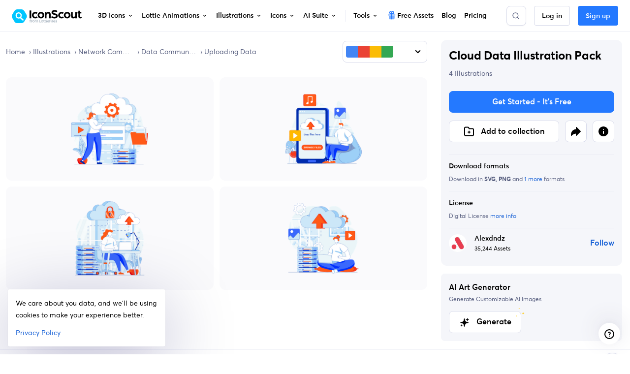

--- FILE ---
content_type: text/javascript
request_url: https://cdna.iconscout.com/ec83189.modern.js
body_size: 3598
content:
(window.webpackJsonp=window.webpackJsonp||[]).push([[8],{4455:function(e,t,r){"use strict";r.d(t,"b",(function(){return I})),r.d(t,"a",(function(){return J}));var n=r(6),l=(r(1450),r(11)),c=r(14),o=r(70),h=r(3),O=r(62),j=r(43),f=r(10),d=r(15),m=r(9),v=r(285),P=r(198),k=r(121),x=r(12),y=r(2),C=r(287),w=r(58),N=r(77),T=r(78),L=r(143);function $(e,t){var r=Object.keys(e);if(Object.getOwnPropertySymbols){var n=Object.getOwnPropertySymbols(e);t&&(n=n.filter((function(t){return Object.getOwnPropertyDescriptor(e,t).enumerable}))),r.push.apply(r,n)}return r}function D(e){for(var t=1;t<arguments.length;t++){var r=null!=arguments[t]?arguments[t]:{};t%2?$(Object(r),!0).forEach((function(t){Object(n.a)(e,t,r[t])})):Object.getOwnPropertyDescriptors?Object.defineProperties(e,Object.getOwnPropertyDescriptors(r)):$(Object(r)).forEach((function(t){Object.defineProperty(e,t,Object.getOwnPropertyDescriptor(r,t))}))}return e}var{mixin:G,props:E,prop:B,event:S}=Object(P.a)("value",{type:h.h,defaultValue:null,validator:e=>!(!Object(m.f)(e)&&Object(k.b)(e,0)<1)||(Object(N.a)('"v-model" value must be a number greater than "0"',c.I),!1)}),z=e=>{var t=Object(k.b)(e)||1;return t<1?5:t},F=(e,t)=>{var r=Object(k.b)(e)||1;return r>t?t:r<1?1:r},R=e=>{if(e.keyCode===o.h)return Object(d.f)(e,{immediatePropagation:!0}),e.currentTarget.click(),!1},I=Object(y.c)(Object(x.m)(D(D({},E),{},{align:Object(y.b)(h.p,"left"),ariaLabel:Object(y.b)(h.p,"Pagination"),disabled:Object(y.b)(h.g,!1),ellipsisClass:Object(y.b)(h.e),ellipsisText:Object(y.b)(h.p,"…"),firstClass:Object(y.b)(h.e),firstNumber:Object(y.b)(h.g,!1),firstText:Object(y.b)(h.p,"«"),hideEllipsis:Object(y.b)(h.g,!1),hideGotoEndButtons:Object(y.b)(h.g,!1),labelFirstPage:Object(y.b)(h.p,"Go to first page"),labelLastPage:Object(y.b)(h.p,"Go to last page"),labelNextPage:Object(y.b)(h.p,"Go to next page"),labelPage:Object(y.b)(h.k,"Go to page"),labelPrevPage:Object(y.b)(h.p,"Go to previous page"),lastClass:Object(y.b)(h.e),lastNumber:Object(y.b)(h.g,!1),lastText:Object(y.b)(h.p,"»"),limit:Object(y.b)(h.m,5,(e=>!(Object(k.b)(e,0)<1)||(Object(N.a)('Prop "limit" must be a number greater than "0"',c.I),!1))),nextClass:Object(y.b)(h.e),nextText:Object(y.b)(h.p,"›"),pageClass:Object(y.b)(h.e),pills:Object(y.b)(h.g,!1),prevClass:Object(y.b)(h.e),prevText:Object(y.b)(h.p,"‹"),size:Object(y.b)(h.p)})),"pagination"),J=Object(l.c)({mixins:[G,T.a],props:I,data(){var e=Object(k.b)(this[B],0);return{currentPage:e=e>0?e:-1,localNumberOfPages:1,localLimit:5}},computed:{btnSize(){var{size:e}=this;return e?"pagination-".concat(e):""},alignment(){var{align:e}=this;return"center"===e?"justify-content-center":"end"===e||"right"===e?"justify-content-end":"fill"===e?"text-center":""},styleClass(){return this.pills?"b-pagination-pills":""},computedCurrentPage(){return F(this.currentPage,this.localNumberOfPages)},paginationParams(){var{localLimit:e,localNumberOfPages:t,computedCurrentPage:r,hideEllipsis:n,firstNumber:l,lastNumber:c}=this,o=!1,h=!1,O=e,j=1;t<=e?O=t:r<e-1&&e>3?(n&&!c||(h=!0,O=e-(l?0:1)),O=Object(v.e)(O,e)):t-r+2<e&&e>3?(n&&!l||(o=!0,O=e-(c?0:1)),j=t-O+1):(e>3&&(O=e-(n?0:2),o=!(n&&!l),h=!(n&&!c)),j=r-Object(v.c)(O/2)),j<1?(j=1,o=!1):j>t-O&&(j=t-O+1,h=!1),o&&l&&j<4&&(O+=2,j=1,o=!1);var f=j+O-1;return h&&c&&f>t-3&&(O+=f===t-2?2:3,h=!1),e<=3&&(l&&1===j?O=Object(v.e)(O+1,t,e+1):c&&t===j+O-1&&(j=Object(v.d)(j-1,1),O=Object(v.e)(t-j+1,t,e+1))),{showFirstDots:o,showLastDots:h,numberOfLinks:O=Object(v.e)(O,t-j+1),startNumber:j}},pageList(){var{numberOfLinks:e,startNumber:t}=this.paginationParams,r=this.computedCurrentPage,n=((e,t)=>Object(j.c)(t,((t,i)=>({number:e+i,classes:null}))))(t,e);if(n.length>3){var l=r-t,c="bv-d-xs-down-none";if(0===l)for(var i=3;i<n.length;i++)n[i].classes=c;else if(l===n.length-1)for(var o=0;o<n.length-3;o++)n[o].classes=c;else{for(var h=0;h<l-1;h++)n[h].classes=c;for(var O=n.length-1;O>l+1;O--)n[O].classes=c}}return n}},watch:{[B](e,t){e!==t&&(this.currentPage=F(e,this.localNumberOfPages))},currentPage(e,t){e!==t&&this.$emit(S,e>0?e:null)},limit(e,t){e!==t&&(this.localLimit=z(e))}},created(){this.localLimit=z(this.limit),this.$nextTick((()=>{this.currentPage=this.currentPage>this.localNumberOfPages?this.localNumberOfPages:this.currentPage}))},methods:{handleKeyNav(e){var{keyCode:t,shiftKey:r}=e;this.isNav||(t===o.f||t===o.i?(Object(d.f)(e,{propagation:!1}),r?this.focusFirst():this.focusPrev()):t!==o.g&&t!==o.a||(Object(d.f)(e,{propagation:!1}),r?this.focusLast():this.focusNext()))},getButtons(){return Object(f.A)("button.page-link, a.page-link",this.$el).filter((e=>Object(f.r)(e)))},focusCurrent(){this.$nextTick((()=>{var e=this.getButtons().find((e=>Object(k.b)(Object(f.h)(e,"aria-posinset"),0)===this.computedCurrentPage));Object(f.d)(e)||this.focusFirst()}))},focusFirst(){this.$nextTick((()=>{var e=this.getButtons().find((e=>!Object(f.o)(e)));Object(f.d)(e)}))},focusLast(){this.$nextTick((()=>{var e=this.getButtons().reverse().find((e=>!Object(f.o)(e)));Object(f.d)(e)}))},focusPrev(){this.$nextTick((()=>{var e=this.getButtons(),t=e.indexOf(Object(f.g)());t>0&&!Object(f.o)(e[t-1])&&Object(f.d)(e[t-1])}))},focusNext(){this.$nextTick((()=>{var e=this.getButtons(),t=e.indexOf(Object(f.g)());t<e.length-1&&!Object(f.o)(e[t+1])&&Object(f.d)(e[t+1])}))}},render(e){var{disabled:t,labelPage:r,ariaLabel:n,isNav:l,localNumberOfPages:c,computedCurrentPage:o}=Object(C.a)(this),h=this.pageList.map((p=>p.number)),{showFirstDots:j,showLastDots:f}=this.paginationParams,d="fill"===this.align,v=[],P=e=>e===o,k=this.currentPage<1,x=(r,n,o,h,O,j,f)=>{var m=t||P(j)||k||r<1||r>c,v=r<1?1:r>c?c:r,x={disabled:m,page:v,index:v-1},y=this.normalizeSlot(o,x)||Object(w.d)(h)||e(),N=e(m?"span":l?L.a:"button",{staticClass:"page-link",class:{"flex-grow-1":!l&&!m&&d},props:m||!l?{}:this.linkProps(r),attrs:{role:l?null:"menuitem",type:l||m?null:"button",tabindex:m||l?null:"-1","aria-label":n,"aria-controls":Object(C.a)(this).ariaControls||null,"aria-disabled":m?"true":null},on:m?{}:{"!click":e=>{this.onClick(e,r)},keydown:R}},[y]);return e("li",{key:f,staticClass:"page-item",class:[{disabled:m,"flex-fill":d,"d-flex":d&&!l&&!m},O],attrs:{role:l?null:"presentation","aria-hidden":m?"true":null}},[N])},N=t=>e("li",{staticClass:"page-item",class:["disabled","bv-d-xs-down-none",d?"flex-fill":"",this.ellipsisClass],attrs:{role:"separator"},key:"ellipsis-".concat(t?"last":"first")},[e("span",{staticClass:"page-link"},[this.normalizeSlot(O.e)||Object(w.d)(this.ellipsisText)||e()])]),T=(n,o)=>{var{number:h}=n,j=P(h)&&!k,f=t?null:j||k&&0===o?"0":"-1",v={role:l?null:"menuitemradio",type:l||t?null:"button","aria-disabled":t?"true":null,"aria-controls":Object(C.a)(this).ariaControls||null,"aria-label":Object(y.a)(r)?r(h):"".concat(Object(m.e)(r)?r():r," ").concat(h),"aria-checked":l?null:j?"true":"false","aria-current":l&&j?"page":null,"aria-posinset":l?null:h,"aria-setsize":l?null:c,tabindex:l?null:f},x=Object(w.d)(this.makePage(h)),N={page:h,index:h-1,content:x,active:j,disabled:t},T=e(t?"span":l?L.a:"button",{props:t||!l?{}:this.linkProps(h),staticClass:"page-link",class:{"flex-grow-1":!l&&!t&&d},attrs:v,on:t?{}:{"!click":e=>{this.onClick(e,h)},keydown:R}},[this.normalizeSlot(O.u,N)||x]);return e("li",{staticClass:"page-item",class:[{disabled:t,active:j,"flex-fill":d,"d-flex":d&&!l&&!t},n.classes,this.pageClass],attrs:{role:l?null:"presentation"},key:"page-".concat(h)},[T])},$=e();this.firstNumber||this.hideGotoEndButtons||($=x(1,this.labelFirstPage,O.h,this.firstText,this.firstClass,1,"pagination-goto-first")),v.push($),v.push(x(o-1,this.labelPrevPage,O.w,this.prevText,this.prevClass,1,"pagination-goto-prev")),v.push(this.firstNumber&&1!==h[0]?T({number:1},0):e()),v.push(j?N(!1):e()),this.pageList.forEach(((e,t)=>{var r=j&&this.firstNumber&&1!==h[0]?1:0;v.push(T(e,t+r))})),v.push(f?N(!0):e()),v.push(this.lastNumber&&h[h.length-1]!==c?T({number:c},-1):e()),v.push(x(o+1,this.labelNextPage,O.t,this.nextText,this.nextClass,c,"pagination-goto-next"));var D=e();this.lastNumber||this.hideGotoEndButtons||(D=x(c,this.labelLastPage,O.l,this.lastText,this.lastClass,c,"pagination-goto-last")),v.push(D);var G=e("ul",{staticClass:"pagination",class:["b-pagination",this.btnSize,this.alignment,this.styleClass],attrs:{role:l?null:"menubar","aria-disabled":t?"true":"false","aria-label":l?null:n||null},on:l?{}:{keydown:this.handleKeyNav},ref:"ul"},v);return l?e("nav",{attrs:{"aria-disabled":t?"true":null,"aria-hidden":t?"true":"false","aria-label":l&&n||null}},[G]):G}})},5096:function(e,t,r){"use strict";r.d(t,"a",(function(){return E}));var n=r(6),l=(r(26),r(138),r(11)),c=r(14),o=r(22),h=r(13),O=r(3),j=r(219),f=r(10),d=r(9),m=r(196),v=r(285),P=r(121),k=r(12),x=r(2),y=r(100),C=r(58),w=r(77),N=r(4455),T=r(143);function L(e,t){var r=Object.keys(e);if(Object.getOwnPropertySymbols){var n=Object.getOwnPropertySymbols(e);t&&(n=n.filter((function(t){return Object.getOwnPropertyDescriptor(e,t).enumerable}))),r.push.apply(r,n)}return r}function $(e){for(var t=1;t<arguments.length;t++){var r=null!=arguments[t]?arguments[t]:{};t%2?L(Object(r),!0).forEach((function(t){Object(n.a)(e,t,r[t])})):Object.getOwnPropertyDescriptors?Object.defineProperties(e,Object.getOwnPropertyDescriptors(r)):L(Object(r)).forEach((function(t){Object.defineProperty(e,t,Object.getOwnPropertyDescriptor(r,t))}))}return e}var D=Object(k.j)(T.b,["event","routerTag"]),G=Object(x.c)(Object(k.m)($($($({},N.b),D),{},{baseUrl:Object(x.b)(O.p,"/"),linkGen:Object(x.b)(O.j),noPageDetect:Object(x.b)(O.g,!1),numberOfPages:Object(x.b)(O.m,1,(e=>!(Object(P.b)(e,0)<1)||(Object(w.a)('Prop "number-of-pages" must be a number greater than "0"',c.J),!1))),pageGen:Object(x.b)(O.j),pages:Object(x.b)(O.b),useRouter:Object(x.b)(O.g,!1)})),c.J),E=Object(l.c)({name:c.J,mixins:[N.a],props:G,computed:{isNav:()=>!0,computedValue(){var e=Object(P.b)(this.value,0);return e<1?null:e}},watch:{numberOfPages(){this.$nextTick((()=>{this.setNumberOfPages()}))},pages(){this.$nextTick((()=>{this.setNumberOfPages()}))}},created(){this.setNumberOfPages()},mounted(){this.$router&&this.$watch("$route",(()=>{this.$nextTick((()=>{Object(f.y)((()=>{this.guessCurrentPage()}))}))}))},methods:{setNumberOfPages(){var e;Object(d.a)(this.pages)&&this.pages.length>0?this.localNumberOfPages=this.pages.length:this.localNumberOfPages=(e=this.numberOfPages,Object(v.d)(Object(P.b)(e,0),1)),this.$nextTick((()=>{this.guessCurrentPage()}))},onClick(e,t){if(t!==this.currentPage){var r=e.currentTarget||e.target,n=new j.a(h.p,{cancelable:!0,vueTarget:this,target:r});this.$emit(n.type,n,t),n.defaultPrevented||(Object(f.y)((()=>{this.currentPage=t,this.$emit(h.d,t)})),this.$nextTick((()=>{Object(f.c)(r)})))}},getPageInfo(e){if(!Object(d.a)(this.pages)||0===this.pages.length||Object(d.j)(this.pages[e-1])){var link="".concat(this.baseUrl).concat(e);return{link:this.useRouter?{path:link}:link,text:Object(C.d)(e)}}var t=this.pages[e-1];if(Object(d.g)(t)){var r=t.link;return{link:Object(d.g)(r)?r:this.useRouter?{path:r}:r,text:Object(C.d)(t.text||e)}}return{link:Object(C.d)(t),text:Object(C.d)(e)}},makePage(e){var{pageGen:t}=this,r=this.getPageInfo(e);return Object(x.a)(t)?t(e,r):r.text},makeLink(e){var{linkGen:t}=this,r=this.getPageInfo(e);return Object(x.a)(t)?t(e,r):r.link},linkProps(e){var t=Object(x.d)(D,this),link=this.makeLink(e);return this.useRouter||Object(d.g)(link)?t.to=link:t.href=link,t},resolveLink(){var link,e=arguments.length>0&&void 0!==arguments[0]?arguments[0]:"";try{(link=document.createElement("a")).href=Object(y.a)({to:e},"a","/","/"),document.body.appendChild(link);var{pathname:t,hash:r,search:n}=link;return document.body.removeChild(link),{path:t,hash:r,query:Object(y.f)(n)}}catch(e){try{link&&link.parentNode&&link.parentNode.removeChild(link)}catch(e){}return{}}},resolveRoute(){var e=arguments.length>0&&void 0!==arguments[0]?arguments[0]:"";try{var t=this.$router.resolve(e,this.$route).route;return{path:t.path,hash:t.hash,query:t.query}}catch(e){return{}}},guessCurrentPage(){var{$router:e,$route:t}=this,r=this.computedValue;if(!this.noPageDetect&&!r&&(o.h||!o.h&&e))for(var n=e&&t?{path:t.path,hash:t.hash,query:t.query}:{},l=o.h?window.location||document.location:null,c=l?{path:l.pathname,hash:l.hash,query:Object(y.f)(l.search)}:{},h=1;!r&&h<=this.localNumberOfPages;h++){var O=this.makeLink(h);r=e&&(Object(d.g)(O)||this.useRouter)?Object(m.a)(this.resolveRoute(O),n)?h:null:o.h?Object(m.a)(this.resolveLink(O),c)?h:null:-1}this.currentPage=r>0?r:0}}})}}]);


--- FILE ---
content_type: text/javascript
request_url: https://cdna.iconscout.com/49839d1.modern.js
body_size: 1536
content:
(window.webpackJsonp=window.webpackJsonp||[]).push([[446,445],{1410:function(e,t,r){"use strict";var n=r(6),l=r(57);function o(e,t){var r=Object.keys(e);if(Object.getOwnPropertySymbols){var n=Object.getOwnPropertySymbols(e);t&&(n=n.filter((function(t){return Object.getOwnPropertyDescriptor(e,t).enumerable}))),r.push.apply(r,n)}return r}t.a={computed:function(e){for(var t=1;t<arguments.length;t++){var r=null!=arguments[t]?arguments[t]:{};t%2?o(Object(r),!0).forEach((function(t){Object(n.a)(e,t,r[t])})):Object.getOwnPropertyDescriptors?Object.defineProperties(e,Object.getOwnPropertyDescriptors(r)):o(Object(r)).forEach((function(t){Object.defineProperty(e,t,Object.getOwnPropertyDescriptor(r,t))}))}return e}({},Object(l.d)({thumbnailSize:e=>e.searchSettings.thumbnailSize})),methods:{thumbnailClass(e){var t={"ai-image":"Ai",icon:"Icon",default:""},r=t[e]||t.default,n=this.thumbnailSize;return this.$device.isMobile&&(n="small"),n?"".concat(n,"Grid").concat(r):""}}}},1989:function(e,t,r){var content=r(3522);content.__esModule&&(content=content.default),"string"==typeof content&&(content=[[e.i,content,""]]),content.locals&&(e.exports=content.locals);(0,r(34).default)("5368979a",content,!0,{sourceMap:!1})},3521:function(e,t,r){"use strict";var n=r(1989),l=r.n(n);r.d(t,"default",(function(){return l.a}))},3522:function(e,t,r){var n=r(33)((function(i){return i[1]}));n.push([e.i,".container_pcuRO{display:grid;grid-template-columns:repeat(auto-fill, minmax(280px, 1fr));gap:.75rem}@media (max-width: 1023.98px){.container_pcuRO{grid-template-columns:repeat(auto-fill, minmax(180px, 1fr))}}.container_pcuRO.reduced_3QA0u,.container_pcuRO.smallGrid_ncAAs{grid-template-columns:repeat(auto-fill, minmax(180px, 1fr)) !important}.container_pcuRO.mediumGrid_qD3X0{grid-template-columns:repeat(auto-fill, minmax(280px, 1fr)) !important}.container_pcuRO.largeGrid_Mvpxs{grid-template-columns:repeat(auto-fill, minmax(560px, 1fr)) !important}@media (max-width: 575.98px){.container_pcuRO.largeGrid_Mvpxs{grid-template-columns:repeat(auto-fill, minmax(auto, 560px)) !important}}.container_pcuRO.aiGrid_VdjOS{grid-template-columns:repeat(auto-fill, minmax(215px, 1fr)) !important;gap:1rem}.container_pcuRO.aiGrid_VdjOS .itemContainer_lEHdK{aspect-ratio:1}.container_pcuRO.aiGrid_VdjOS .itemContainer_lEHdK>article{height:100% !important}.container_pcuRO.smallGridAi_GDzwl{grid-template-columns:repeat(auto-fill, minmax(150px, 1fr)) !important}.container_pcuRO.mediumGridAi_UiumX{grid-template-columns:repeat(auto-fill, minmax(215px, 1fr)) !important}.container_pcuRO.largeGridAi_u8XTw{grid-template-columns:repeat(auto-fill, minmax(370px, 1fr)) !important}@media only screen and (max-width: 418px){.container_pcuRO.largeGridAi_u8XTw{grid-template-columns:repeat(auto-fill, minmax(auto, 370px)) !important}}\n",""]),n.locals={container:"container_pcuRO",reduced:"reduced_3QA0u",smallGrid:"smallGrid_ncAAs",mediumGrid:"mediumGrid_qD3X0",largeGrid:"largeGrid_Mvpxs",aiGrid:"aiGrid_VdjOS",itemContainer:"itemContainer_lEHdK",smallGridAi:"smallGridAi_GDzwl",mediumGridAi:"mediumGridAi_UiumX",largeGridAi:"largeGridAi_u8XTw"},e.exports=n},4416:function(e,t,r){"use strict";r.r(t);var n=r(6),l=(r(26),r(138),r(393)),o=r.n(l),m=r(57),c=r(2639),d=r(3132),f=r(3133),h=r(1410);function O(e,t){var r=Object.keys(e);if(Object.getOwnPropertySymbols){var n=Object.getOwnPropertySymbols(e);t&&(n=n.filter((function(t){return Object.getOwnPropertyDescriptor(e,t).enumerable}))),r.push.apply(r,n)}return r}function v(e){for(var t=1;t<arguments.length;t++){var r=null!=arguments[t]?arguments[t]:{};t%2?O(Object(r),!0).forEach((function(t){Object(n.a)(e,t,r[t])})):Object.getOwnPropertyDescriptors?Object.defineProperties(e,Object.getOwnPropertyDescriptors(r)):O(Object(r)).forEach((function(t){Object.defineProperty(e,t,Object.getOwnPropertyDescriptor(r,t))}))}return e}var w={components:{ImageTemplate:c.a,ImageTemplateNoscript:d.a,ViewMoreTemplate:f.a},mixins:[h.a],props:{items:{type:Array,default:()=>[]},to:{type:Object,default:()=>{}},trackListName:{type:String,default:null},target:{type:String,default:"self"},titleTag:{type:String,default:"h2"},size:{type:String,default:null},viewMore:{type:Boolean,default:!1},openMoreInNewTab:{type:Boolean,default:!1},showGridVariant:{type:Boolean,default:!1},visibleItemsPerPage:{type:Number,default:null},pack:{type:Object,default:()=>{}}},data:()=>({visibleItemsCount:0,resizeObserver:null,gridColumnCount:0}),computed:v(v({},Object(m.d)({aggregations:e=>e.search.aggregations})),{},{asset(){return this.items[0].asset},showViewMore(){return this.viewMore&&this.aggregations.assets["".concat(this.asset,"s_count")]>this.visibleItemsCount},visibleItems(){return this.visibleItemsCount?this.items.slice(0,this.visibleItemsCount):this.items}}),mounted(){this.showViewMore||this.visibleItemsPerPage?this.$nextTick((()=>{this.calculateVisibleItems(),this.resizeObserver=new ResizeObserver(o()((()=>{requestAnimationFrame((()=>{this.calculateVisibleItems()}))}),300)),this.resizeObserver.observe(this.$refs.imageGrid)})):this.calculateGridColumnCount()},beforeDestroy(){this.resizeObserver&&this.resizeObserver.disconnect()},methods:{calculateGridColumnCount(){this.gridColumnCount=window.getComputedStyle(this.$el).getPropertyValue("grid-template-columns").split(" ").length,this.$emit("setGridColumnCount",this.gridColumnCount)},calculateVisibleItems(){this.calculateGridColumnCount();var e=this.visibleItemsPerPage||this.aggregations.perPage[this.asset],t=Math.floor(e/this.gridColumnCount);this.visibleItemsCount=this.gridColumnCount*t}}},_=r(3521),y=r(5);var component=Object(y.a)(w,(function(){var e=this,t=e._self._c;return t("div",{ref:"imageGrid",class:[e.$style.container,e.showGridVariant?e.$style[e.thumbnailClass(e.asset)]:null,{[e.$style.reduced]:"reduced"===e.size},{[e.$style.aiGrid]:"ai-image"===e.asset}]},[e._t("default"),e._v(" "),e.showViewMore||e.visibleItemsPerPage?e._l(e.visibleItems,(function(r,n){return t("div",{key:n,class:e.$style.itemContainer},[e.visibleItemsCount&&n===e.visibleItems.length-1&&e.showViewMore?t("view-more-template",{attrs:{item:r,to:e.to,"open-more-in-new-tab":e.openMoreInNewTab,"show-grid-variant":e.showGridVariant}}):t("image-template",{attrs:{item:r,items:e.items,"track-list-name":e.trackListName,target:e.target,"current-index":n,size:e.size,"show-grid-variant":e.showGridVariant}})],1)})):e._l(e.items,(function(r,n){return t("div",{key:n,class:e.$style.itemContainer},[t("image-template",{attrs:{item:r,items:e.items,"track-list-name":e.trackListName,target:e.target,"current-index":n,size:e.size,"show-grid-variant":e.showGridVariant}})],1)})),e._v(" "),t("noscript",{inlineTemplate:{render:function(){var e=this,t=e._self._c;return t("div",{staticClass:"d-flex flex-wrap"},e._l(e.items,(function(r,n){return t("image-template-noscript",{key:n,attrs:{item:r,items:e.items,"track-list-name":e.trackListName,target:e.target,"current-index":n}})})),1)},staticRenderFns:[]}})],2)}),[],!1,(function(e){this.$style=_.default.locals||_.default}),null,null);t.default=component.exports}}]);


--- FILE ---
content_type: text/javascript
request_url: https://cdna.iconscout.com/fd2deff.modern.js
body_size: 5927
content:
(window.webpackJsonp=window.webpackJsonp||[]).push([[40,324,481],{1312:function(e,t,r){"use strict";r.d(t,"b",(function(){return h})),r.d(t,"a",(function(){return O}));var c=r(11),n=r(3),l=r(9),o=r(2),d=r(287),h=Object(o.c)({state:Object(o.b)(n.g,null)},"formState"),O=Object(c.c)({props:h,computed:{computedState(){return Object(l.b)(this.state)?this.state:null},stateClass(){var e=this.computedState;return!0===e?"is-valid":!1===e?"is-invalid":null},computedAriaInvalid(){var e=Object(d.a)(this).ariaInvalid;return!0===e||"true"===e||""===e||!1===this.computedState?"true":e}}})},1325:function(e,t,r){"use strict";r.d(t,"b",(function(){return h})),r.d(t,"a",(function(){return O}));var c=r(11),n=r(3),l=r(10),o=r(2),d="input, textarea, select",h=Object(o.c)({autofocus:Object(o.b)(n.g,!1),disabled:Object(o.b)(n.g,!1),form:Object(o.b)(n.p),id:Object(o.b)(n.p),name:Object(o.b)(n.p),required:Object(o.b)(n.g,!1)},"formControls"),O=Object(c.c)({props:h,mounted(){this.handleAutofocus()},activated(){this.handleAutofocus()},methods:{handleAutofocus(){this.$nextTick((()=>{Object(l.y)((()=>{var e=this.$el;this.autofocus&&Object(l.r)(e)&&(Object(l.s)(e,d)||(e=Object(l.z)(d,e)),Object(l.d)(e))}))}))}}})},1326:function(e,t,r){"use strict";r.d(t,"b",(function(){return o})),r.d(t,"a",(function(){return d}));var c=r(11),n=r(3),l=r(2),o=Object(l.c)({size:Object(l.b)(n.p)},"formControls"),d=Object(c.c)({props:o,computed:{sizeFormClass(){return[this.size?"form-control-".concat(this.size):null]}}})},1388:function(e,t,r){"use strict";r.d(t,"b",(function(){return D})),r.d(t,"a",(function(){return T}));var c=r(6),n=(r(195),r(11)),l=r(13),o=r(3),d=r(10),h=r(15),O=r(285),f=r(198),j=r(121),m=r(12),v=r(2),y=r(58);function w(e,t){var r=Object.keys(e);if(Object.getOwnPropertySymbols){var c=Object.getOwnPropertySymbols(e);t&&(c=c.filter((function(t){return Object.getOwnPropertyDescriptor(e,t).enumerable}))),r.push.apply(r,c)}return r}function _(e){for(var t=1;t<arguments.length;t++){var r=null!=arguments[t]?arguments[t]:{};t%2?w(Object(r),!0).forEach((function(t){Object(c.a)(e,t,r[t])})):Object.getOwnPropertyDescriptors?Object.defineProperties(e,Object.getOwnPropertyDescriptors(r)):w(Object(r)).forEach((function(t){Object.defineProperty(e,t,Object.getOwnPropertyDescriptor(r,t))}))}return e}var{mixin:x,props:P,prop:C,event:S}=Object(f.a)("value",{type:o.m,defaultValue:"",event:l.y}),D=Object(v.c)(Object(m.m)(_(_({},P),{},{ariaInvalid:Object(v.b)(o.i,!1),autocomplete:Object(v.b)(o.p),debounce:Object(v.b)(o.m,0),formatter:Object(v.b)(o.j),lazy:Object(v.b)(o.g,!1),lazyFormatter:Object(v.b)(o.g,!1),number:Object(v.b)(o.g,!1),placeholder:Object(v.b)(o.p),plaintext:Object(v.b)(o.g,!1),readonly:Object(v.b)(o.g,!1),trim:Object(v.b)(o.g,!1)})),"formTextControls"),T=Object(n.c)({mixins:[x],props:D,data(){var e=this[C];return{localValue:Object(y.d)(e),vModelValue:this.modifyValue(e)}},computed:{computedClass(){var{plaintext:e,type:t}=this,r="range"===t,c="color"===t;return[{"custom-range":r,"form-control-plaintext":e&&!r&&!c,"form-control":c||!e&&!r},this.sizeFormClass,this.stateClass]},computedDebounce(){return Object(O.d)(Object(j.b)(this.debounce,0),0)},hasFormatter(){return Object(v.a)(this.formatter)}},watch:{[C](e){var t=Object(y.d)(e),r=this.modifyValue(e);t===this.localValue&&r===this.vModelValue||(this.clearDebounce(),this.localValue=t,this.vModelValue=r)}},created(){this.$_inputDebounceTimer=null},beforeDestroy(){this.clearDebounce()},methods:{clearDebounce(){clearTimeout(this.$_inputDebounceTimer),this.$_inputDebounceTimer=null},formatValue(e,t){var r=arguments.length>2&&void 0!==arguments[2]&&arguments[2];return e=Object(y.d)(e),!this.hasFormatter||this.lazyFormatter&&!r||(e=this.formatter(e,t)),e},modifyValue(e){return e=Object(y.d)(e),this.trim&&(e=e.trim()),this.number&&(e=Object(j.a)(e,e)),e},updateValue(e){var t=arguments.length>1&&void 0!==arguments[1]&&arguments[1],{lazy:r}=this;if(!r||t){this.clearDebounce();var c=()=>{if((e=this.modifyValue(e))!==this.vModelValue)this.vModelValue=e,this.$emit(S,e);else if(this.hasFormatter){var t=this.$refs.input;t&&e!==t.value&&(t.value=e)}},n=this.computedDebounce;n>0&&!r&&!t?this.$_inputDebounceTimer=setTimeout(c,n):c()}},onInput(e){if(!e.target.composing){var{value:t}=e.target,r=this.formatValue(t,e);!1===r||e.defaultPrevented?Object(h.f)(e,{propagation:!1}):(this.localValue=r,this.updateValue(r),this.$emit(l.l,r))}},onChange(e){var{value:t}=e.target,r=this.formatValue(t,e);!1===r||e.defaultPrevented?Object(h.f)(e,{propagation:!1}):(this.localValue=r,this.updateValue(r,!0),this.$emit(l.d,r))},onBlur(e){var{value:t}=e.target,r=this.formatValue(t,e,!0);!1!==r&&(this.localValue=Object(y.d)(this.modifyValue(r)),this.updateValue(r,!0)),this.$emit(l.b,e)},focus(){this.disabled||Object(d.d)(this.$el)},blur(){this.disabled||Object(d.c)(this.$el)}}})},1389:function(e,t,r){"use strict";r.d(t,"a",(function(){return n}));r(20),r(25);var c=r(11),n=Object(c.c)({computed:{selectionStart:{cache:!1,get(){return this.$refs.input.selectionStart},set(e){this.$refs.input.selectionStart=e}},selectionEnd:{cache:!1,get(){return this.$refs.input.selectionEnd},set(e){this.$refs.input.selectionEnd=e}},selectionDirection:{cache:!1,get(){return this.$refs.input.selectionDirection},set(e){this.$refs.input.selectionDirection=e}}},methods:{select(){this.$refs.input.select(...arguments)},setSelectionRange(){this.$refs.input.setSelectionRange(...arguments)},setRangeText(){this.$refs.input.setRangeText(...arguments)}}})},1390:function(e,t,r){"use strict";r.d(t,"a",(function(){return n}));r(20),r(25);var c=r(11),n=Object(c.c)({computed:{validity:{cache:!1,get(){return this.$refs.input.validity}},validationMessage:{cache:!1,get(){return this.$refs.input.validationMessage}},willValidate:{cache:!1,get(){return this.$refs.input.willValidate}}},methods:{setCustomValidity(){return this.$refs.input.setCustomValidity(...arguments)},checkValidity(){return this.$refs.input.checkValidity(...arguments)},reportValidity(){return this.$refs.input.reportValidity(...arguments)}}})},1426:function(e){e.exports=JSON.parse('{"code":"en","messages":{"alpha":"The {_field_} field may only contain alphabetic characters","alpha_num":"The {_field_} field may only contain alpha-numeric characters","alpha_dash":"The {_field_} field may contain alpha-numeric characters as well as dashes and underscores","alpha_spaces":"The {_field_} field may only contain alphabetic characters as well as spaces","between":"The {_field_} field must be between {min} and {max}","confirmed":"The {_field_} field confirmation does not match","digits":"The {_field_} field must be numeric and exactly contain {length} digits","dimensions":"The {_field_} field must be {width} pixels by {height} pixels","email":"The {_field_} field must be a valid email","excluded":"The {_field_} field is not a valid value","ext":"The {_field_} field is not a valid file","image":"The {_field_} field must be an image","integer":"The {_field_} field must be an integer","length":"The {_field_} field must be {length} long","max_value":"The {_field_} field must be {max} or less","max":"The {_field_} field may not be greater than {length} characters","mimes":"The {_field_} field must have a valid file type","min_value":"The {_field_} field must be {min} or more","min":"The {_field_} field must be at least {length} characters","numeric":"The {_field_} field may only contain numeric characters","oneOf":"The {_field_} field is not a valid value","regex":"The {_field_} field format is invalid","required_if":"The {_field_} field is required","required":"The {_field_} field is required","size":"The {_field_} field size must be less than {size}KB","double":"The {_field_} field must be a valid decimal"}}')},1470:function(e,t,r){"use strict";r.d(t,"b",(function(){return o})),r.d(t,"a",(function(){return d}));var c=r(11),n=r(3),l=r(2),o=Object(l.c)({plain:Object(l.b)(n.g,!1)},"formControls"),d=Object(c.c)({props:o,computed:{custom(){return!this.plain}}})},1743:function(e,t,r){"use strict";r.d(t,"a",(function(){return D}));var c=r(6),n=(r(87),r(26),r(35),r(188)),l=r(14),o=r(3),d=r(38),h=r(43),O=r(206),f=r(112),j=r(9),m=r(290),v=r(12),y=r(2),w=r(58);function _(e,t){var r=Object.keys(e);if(Object.getOwnPropertySymbols){var c=Object.getOwnPropertySymbols(e);t&&(c=c.filter((function(t){return Object.getOwnPropertyDescriptor(e,t).enumerable}))),r.push.apply(r,c)}return r}function x(e){for(var t=1;t<arguments.length;t++){var r=null!=arguments[t]?arguments[t]:{};t%2?_(Object(r),!0).forEach((function(t){Object(c.a)(e,t,r[t])})):Object.getOwnPropertyDescriptors?Object.defineProperties(e,Object.getOwnPropertyDescriptors(r)):_(Object(r)).forEach((function(t){Object.defineProperty(e,t,Object.getOwnPropertyDescriptor(r,t))}))}return e}var P=["auto","start","end","center","baseline","stretch"],C=Object(m.a)(((e,t,r)=>{var c=e;if(!Object(j.k)(r)&&!1!==r)return t&&(c+="-".concat(t)),"col"!==e||""!==r&&!0!==r?(c+="-".concat(r),Object(w.b)(c)):Object(w.b)(c)})),S=Object(v.c)(null),D={name:l.f,functional:!0,get props(){return delete this.props,this.props=(e=Object(O.a)().filter(f.a),t=e.reduce(((e,t)=>(e[t]=Object(y.b)(o.h),e)),Object(v.c)(null)),r=e.reduce(((e,t)=>(e[Object(y.e)(t,"offset")]=Object(y.b)(o.m),e)),Object(v.c)(null)),c=e.reduce(((e,t)=>(e[Object(y.e)(t,"order")]=Object(y.b)(o.m),e)),Object(v.c)(null)),S=Object(v.a)(Object(v.c)(null),{col:Object(v.h)(t),offset:Object(v.h)(r),order:Object(v.h)(c)}),Object(y.c)(Object(v.m)(x(x(x(x({},t),r),c),{},{alignSelf:Object(y.b)(o.p,null,(e=>Object(h.a)(P,e))),col:Object(y.b)(o.g,!1),cols:Object(y.b)(o.m),offset:Object(y.b)(o.m),order:Object(y.b)(o.m),tag:Object(y.b)(o.p,"div")})),l.f));var e,t,r,c},render(e,t){var{props:r,data:data,children:c}=t,{cols:l,offset:o,order:h,alignSelf:O}=r,f=[];for(var j in S)for(var m=S[j],i=0;i<m.length;i++){var v=C(j,m[i].replace(j,""),r[m[i]]);v&&f.push(v)}var y=f.some((e=>d.c.test(e)));return f.push({col:r.col||!y&&!l,["col-".concat(l)]:l,["offset-".concat(o)]:o,["order-".concat(h)]:h,["align-self-".concat(O)]:O}),e(r.tag,Object(n.a)(data,{class:f}),c)}}},1744:function(e,t,r){"use strict";r.d(t,"a",(function(){return O}));var c=r(11),n=r(188),l=r(14),o=r(3),d=r(2),h=Object(d.c)({tag:Object(d.b)(o.p,"div")},l.s),O=Object(c.c)({name:l.s,functional:!0,props:h,render(e,t){var{props:r,data:data,children:c}=t;return e(r.tag,Object(n.a)(data,{staticClass:"form-row"}),c)}})},1745:function(e,t,r){"use strict";r.d(t,"a",(function(){return O}));var c=r(11),n=r(188),l=r(14),o=r(3),d=r(2),h=Object(d.c)({id:Object(d.b)(o.p),inline:Object(d.b)(o.g,!1),tag:Object(d.b)(o.p,"small"),textVariant:Object(d.b)(o.p,"muted")},l.w),O=Object(c.c)({name:l.w,functional:!0,props:h,render(e,t){var{props:r,data:data,children:c}=t;return e(r.tag,Object(n.a)(data,{class:{"form-text":!r.inline,["text-".concat(r.textVariant)]:r.textVariant},attrs:{id:r.id}}),c)}})},1746:function(e,t,r){"use strict";r.d(t,"a",(function(){return O}));var c=r(11),n=r(188),l=r(14),o=r(3),d=r(2),h=Object(d.c)({ariaLive:Object(d.b)(o.p),forceShow:Object(d.b)(o.g,!1),id:Object(d.b)(o.p),role:Object(d.b)(o.p),state:Object(d.b)(o.g,null),tag:Object(d.b)(o.p,"div"),tooltip:Object(d.b)(o.g,!1)},l.p),O=Object(c.c)({name:l.p,functional:!0,props:h,render(e,t){var{props:r,data:data,children:c}=t,{tooltip:l,ariaLive:o}=r,d=!0===r.forceShow||!1===r.state;return e(r.tag,Object(n.a)(data,{class:{"d-block":d,"invalid-feedback":!l,"invalid-tooltip":l},attrs:{id:r.id||null,role:r.role||null,"aria-live":o||null,"aria-atomic":o?"true":null}}),c)}})},1747:function(e,t,r){"use strict";r.d(t,"a",(function(){return O}));var c=r(11),n=r(188),l=r(14),o=r(3),d=r(2),h=Object(d.c)({ariaLive:Object(d.b)(o.p),forceShow:Object(d.b)(o.g,!1),id:Object(d.b)(o.p),role:Object(d.b)(o.p),state:Object(d.b)(o.g,null),tag:Object(d.b)(o.p,"div"),tooltip:Object(d.b)(o.g,!1)},l.y),O=Object(c.c)({name:l.y,functional:!0,props:h,render(e,t){var{props:r,data:data,children:c}=t,{tooltip:l,ariaLive:o}=r,d=!0===r.forceShow||!0===r.state;return e(r.tag,Object(n.a)(data,{class:{"d-block":d,"valid-feedback":!l,"valid-tooltip":l},attrs:{id:r.id||null,role:r.role||null,"aria-live":o||null,"aria-atomic":o?"true":null}}),c)}})},1748:function(e,t,r){"use strict";r.d(t,"a",(function(){return l}));r(87),r(74);var c=r(58),n=e=>"\\"+e,l=e=>{var t=(e=Object(c.d)(e)).length,r=e.charCodeAt(0);return e.split("").reduce(((c,l,o)=>{var d=e.charCodeAt(o);return 0===d?c+"�":127===d||d>=1&&d<=31||0===o&&d>=48&&d<=57||1===o&&d>=48&&d<=57&&45===r?c+n("".concat(d.toString(16)," ")):0===o&&45===d&&1===t?c+n(l):d>=128||45===d||95===d||d>=48&&d<=57||d>=65&&d<=90||d>=97&&d<=122?c+l:c+n(l)}),"")}},1873:function(e,t,r){"use strict";r.d(t,"a",(function(){return $}));var c=r(6),n=r(11),l=r(14),o=r(3),d=r(43),h=r(10),O=r(15),f=r(12),j=r(2),m=r(1325),v=r(1389),y=r(1326),w=r(1312),_=r(1388),x=r(1390),P=r(76),C=r(399);function S(e,t){var r=Object.keys(e);if(Object.getOwnPropertySymbols){var c=Object.getOwnPropertySymbols(e);t&&(c=c.filter((function(t){return Object.getOwnPropertyDescriptor(e,t).enumerable}))),r.push.apply(r,c)}return r}function D(e){for(var t=1;t<arguments.length;t++){var r=null!=arguments[t]?arguments[t]:{};t%2?S(Object(r),!0).forEach((function(t){Object(c.a)(e,t,r[t])})):Object.getOwnPropertyDescriptors?Object.defineProperties(e,Object.getOwnPropertyDescriptors(r)):S(Object(r)).forEach((function(t){Object.defineProperty(e,t,Object.getOwnPropertyDescriptor(r,t))}))}return e}var T=["text","password","email","number","url","tel","search","range","color","date","time","datetime","datetime-local","month","week"],V=Object(j.c)(Object(f.m)(D(D(D(D(D(D({},P.b),m.b),y.b),w.b),_.b),{},{list:Object(j.b)(o.p),max:Object(j.b)(o.m),min:Object(j.b)(o.m),noWheel:Object(j.b)(o.g,!1),step:Object(j.b)(o.m),type:Object(j.b)(o.p,"text",(e=>Object(d.a)(T,e)))})),l.o),$=Object(n.c)({name:l.o,mixins:[C.a,P.a,m.a,y.a,w.a,_.a,v.a,x.a],props:V,computed:{localType(){var{type:e}=this;return Object(d.a)(T,e)?e:"text"},computedAttrs(){var{localType:e,name:t,form:form,disabled:r,placeholder:c,required:n,min:l,max:o,step:d}=this;return{id:this.safeId(),name:t,form:form,type:e,disabled:r,placeholder:c,required:n,autocomplete:this.autocomplete||null,readonly:this.readonly||this.plaintext,min:l,max:o,step:d,list:"password"!==e?this.list:null,"aria-required":n?"true":null,"aria-invalid":this.computedAriaInvalid}},computedListeners(){return D(D({},this.bvListeners),{},{input:this.onInput,change:this.onChange,blur:this.onBlur})}},watch:{noWheel(e){this.setWheelStopper(e)}},mounted(){this.setWheelStopper(this.noWheel)},deactivated(){this.setWheelStopper(!1)},activated(){this.setWheelStopper(this.noWheel)},beforeDestroy(){this.setWheelStopper(!1)},methods:{setWheelStopper(e){var input=this.$el;Object(O.c)(e,input,"focus",this.onWheelFocus),Object(O.c)(e,input,"blur",this.onWheelBlur),e||Object(O.a)(document,"wheel",this.stopWheel)},onWheelFocus(){Object(O.b)(document,"wheel",this.stopWheel)},onWheelBlur(){Object(O.a)(document,"wheel",this.stopWheel)},stopWheel(e){Object(O.f)(e,{propagation:!1}),Object(h.c)(this.$el)}},render(e){return e("input",{class:this.computedClass,attrs:this.computedAttrs,domProps:{value:this.localValue},on:this.computedListeners,ref:"input"})}})},3117:function(e,t,r){"use strict";r.d(t,"a",(function(){return I}));var c=r(6),n=(r(384),r(20),r(87),r(26),r(205),r(195),r(25),r(14)),l=r(22),o=r(3),d=r(38),h=r(62),O=r(43),f=r(206),j=r(1748),m=r(10),v=r(112),y=r(9),w=r(121),_=r(12),x=r(2),P=r(1312),C=r(76),S=r(78),D=r(1743),T=r(1744),V=r(1745),$=r(1746),k=r(1747);function A(e,t){var r=Object.keys(e);if(Object.getOwnPropertySymbols){var c=Object.getOwnPropertySymbols(e);t&&(c=c.filter((function(t){return Object.getOwnPropertyDescriptor(e,t).enumerable}))),r.push.apply(r,c)}return r}function z(e){for(var t=1;t<arguments.length;t++){var r=null!=arguments[t]?arguments[t]:{};t%2?A(Object(r),!0).forEach((function(t){Object(c.a)(e,t,r[t])})):Object.getOwnPropertyDescriptors?Object.defineProperties(e,Object.getOwnPropertyDescriptors(r)):A(Object(r)).forEach((function(t){Object.defineProperty(e,t,Object.getOwnPropertyDescriptor(r,t))}))}return e}var R=["input","select","textarea"],W=R.map((e=>"".concat(e,":not([disabled])"))).join(),F=[...R,"a","button","label"],I={name:n.n,mixins:[C.a,P.a,S.a],get props(){return delete this.props,this.props=Object(x.c)(Object(_.m)(z(z(z(z({},C.b),P.b),Object(f.a)().reduce(((e,t)=>(e[Object(x.e)(t,"contentCols")]=Object(x.b)(o.h),e[Object(x.e)(t,"labelAlign")]=Object(x.b)(o.p),e[Object(x.e)(t,"labelCols")]=Object(x.b)(o.h),e)),Object(_.c)(null))),{},{description:Object(x.b)(o.p),disabled:Object(x.b)(o.g,!1),feedbackAriaLive:Object(x.b)(o.p,"assertive"),invalidFeedback:Object(x.b)(o.p),label:Object(x.b)(o.p),labelClass:Object(x.b)(o.e),labelFor:Object(x.b)(o.p),labelSize:Object(x.b)(o.p),labelSrOnly:Object(x.b)(o.g,!1),tooltip:Object(x.b)(o.g,!1),validFeedback:Object(x.b)(o.p),validated:Object(x.b)(o.g,!1)})),n.n)},data:()=>({ariaDescribedby:null}),computed:{contentColProps(){return this.getColProps(this.$props,"content")},labelAlignClasses(){return this.getAlignClasses(this.$props,"label")},labelColProps(){return this.getColProps(this.$props,"label")},isHorizontal(){return Object(_.h)(this.contentColProps).length>0||Object(_.h)(this.labelColProps).length>0}},watch:{ariaDescribedby(e,t){e!==t&&this.updateAriaDescribedby(e,t)}},mounted(){this.$nextTick((()=>{this.updateAriaDescribedby(this.ariaDescribedby)}))},methods:{getAlignClasses:(e,t)=>Object(f.a)().reduce(((r,c)=>{var n=e[Object(x.e)(c,"".concat(t,"Align"))]||null;return n&&r.push(["text",c,n].filter(v.a).join("-")),r}),[]),getColProps:(e,t)=>Object(f.a)().reduce(((r,c)=>{var n=e[Object(x.e)(c,"".concat(t,"Cols"))];return n=""===n||(n||!1),Object(y.b)(n)||"auto"===n||(n=(n=Object(w.b)(n,0))>0&&n),n&&(r[c||(Object(y.b)(n)?"col":"cols")]=n),r}),{}),updateAriaDescribedby(e,t){var{labelFor:r}=this;if(l.h&&r){var c=Object(m.z)("#".concat(Object(j.a)(r)),this.$refs.content);if(c){var n="aria-describedby",o=(e||"").split(d.p),h=(t||"").split(d.p),f=(Object(m.h)(c,n)||"").split(d.p).filter((e=>!Object(O.a)(h,e))).concat(o).filter(((e,t,r)=>r.indexOf(e)===t)).filter(v.a).join(" ").trim();f?Object(m.B)(c,n,f):Object(m.u)(c,n)}}},onLegendClick(e){if(!this.labelFor){var{target:t}=e,r=t?t.tagName:"";if(-1===F.indexOf(r)){var c=Object(m.A)(W,this.$refs.content).filter(m.r);1===c.length&&Object(m.d)(c[0])}}}},render(e){var{computedState:t,feedbackAriaLive:r,isHorizontal:c,labelFor:n,normalizeSlot:l,safeId:o,tooltip:d}=this,O=o(),f=!n,j=e(),m=l(h.k)||this.label,y=m?o("_BV_label_"):null;if(m||c){var{labelSize:w,labelColProps:_}=this,x=f?"legend":"label";this.labelSrOnly?(m&&(j=e(x,{class:"sr-only",attrs:{id:y,for:n||null}},[m])),j=e(c?D.a:"div",{props:c?_:{}},[j])):j=e(c?D.a:x,{on:f?{click:this.onLegendClick}:{},props:c?z(z({},_),{},{tag:x}):{},attrs:{id:y,for:n||null,tabindex:f?"-1":null},class:[f?"bv-no-focus-ring":"",c||f?"col-form-label":"",!c&&f?"pt-0":"",c||f?"":"d-block",w?"col-form-label-".concat(w):"",this.labelAlignClasses,this.labelClass]},[m])}var P=e(),C=l(h.j)||this.invalidFeedback,S=C?o("_BV_feedback_invalid_"):null;C&&(P=e($.a,{props:{ariaLive:r,id:S,state:t,tooltip:d},attrs:{tabindex:C?"-1":null}},[C]));var A=e(),R=l(h.B)||this.validFeedback,W=R?o("_BV_feedback_valid_"):null;R&&(A=e(k.a,{props:{ariaLive:r,id:W,state:t,tooltip:d},attrs:{tabindex:R?"-1":null}},[R]));var F=e(),I=l(h.d)||this.description,L=I?o("_BV_description_"):null;I&&(F=e(V.a,{attrs:{id:L,tabindex:"-1"}},[I]));var M=this.ariaDescribedby=[L,!1===t?S:null,!0===t?W:null].filter(v.a).join(" ")||null,B=e(c?D.a:"div",{props:c?this.contentColProps:{},ref:"content"},[l(h.c,{ariaDescribedby:M,descriptionId:L,id:O,labelId:y})||e(),P,A,F]);return e(f?"fieldset":c?T.a:"div",{staticClass:"form-group",class:[{"was-validated":this.validated},this.stateClass],attrs:{id:O,disabled:f?this.disabled:null,role:f?null:"group","aria-invalid":this.computedAriaInvalid,"aria-labelledby":f&&c?y:null}},c&&f?[e(T.a,[j,B])]:[j,B])}}},3567:function(e,t,r){"use strict";r.d(t,"a",(function(){return A}));var c=r(6),n=r(11),l=r(14),o=r(3),d=r(10),h=r(9),O=r(285),f=r(121),j=r(12),m=r(2),v=r(1325),y=r(1389),w=r(1326),_=r(1312),x=r(1388),P=r(1390),C=r(76),S=r(92),D=r(399),T=r(1345);function V(e,t){var r=Object.keys(e);if(Object.getOwnPropertySymbols){var c=Object.getOwnPropertySymbols(e);t&&(c=c.filter((function(t){return Object.getOwnPropertyDescriptor(e,t).enumerable}))),r.push.apply(r,c)}return r}function $(e){for(var t=1;t<arguments.length;t++){var r=null!=arguments[t]?arguments[t]:{};t%2?V(Object(r),!0).forEach((function(t){Object(c.a)(e,t,r[t])})):Object.getOwnPropertyDescriptors?Object.defineProperties(e,Object.getOwnPropertyDescriptors(r)):V(Object(r)).forEach((function(t){Object.defineProperty(e,t,Object.getOwnPropertyDescriptor(r,t))}))}return e}var k=Object(m.c)(Object(j.m)($($($($($($({},C.b),v.b),w.b),_.b),x.b),{},{maxRows:Object(m.b)(o.m),noAutoShrink:Object(m.b)(o.g,!1),noResize:Object(m.b)(o.g,!1),rows:Object(m.b)(o.m,2),wrap:Object(m.b)(o.p,"soft")})),l.x),A=Object(n.c)({name:l.x,directives:{"b-visible":T.a},mixins:[D.a,C.a,S.a,v.a,w.a,_.a,x.a,y.a,P.a],props:k,data:()=>({heightInPx:null}),computed:{type:()=>null,computedStyle(){var e={resize:!this.computedRows||this.noResize?"none":null};return this.computedRows||(e.height=this.heightInPx,e.overflowY="scroll"),e},computedMinRows(){return Object(O.d)(Object(f.b)(this.rows,2),2)},computedMaxRows(){return Object(O.d)(this.computedMinRows,Object(f.b)(this.maxRows,0))},computedRows(){return this.computedMinRows===this.computedMaxRows?this.computedMinRows:null},computedAttrs(){var{disabled:e,required:t}=this;return{id:this.safeId(),name:this.name||null,form:this.form||null,disabled:e,placeholder:this.placeholder||null,required:t,autocomplete:this.autocomplete||null,readonly:this.readonly||this.plaintext,rows:this.computedRows,wrap:this.wrap||null,"aria-required":this.required?"true":null,"aria-invalid":this.computedAriaInvalid}},computedListeners(){return $($({},this.bvListeners),{},{input:this.onInput,change:this.onChange,blur:this.onBlur})}},watch:{localValue(){this.setHeight()}},mounted(){this.setHeight()},methods:{visibleCallback(e){e&&this.$nextTick(this.setHeight)},setHeight(){this.$nextTick((()=>{Object(d.y)((()=>{this.heightInPx=this.computeHeight()}))}))},computeHeight(){if(this.$isServer||!Object(h.f)(this.computedRows))return null;var e=this.$el;if(!Object(d.r)(e))return null;var t=Object(d.j)(e),r=Object(f.a)(t.lineHeight,1),c=Object(f.a)(t.borderTopWidth,0)+Object(f.a)(t.borderBottomWidth,0),n=Object(f.a)(t.paddingTop,0)+Object(f.a)(t.paddingBottom,0),l=c+n,o=r*this.computedMinRows+l,j=Object(d.k)(e,"height")||t.height;Object(d.C)(e,"height","auto");var m=e.scrollHeight;Object(d.C)(e,"height",j);var v=Object(O.d)((m-n)/r,2),y=Object(O.e)(Object(O.d)(v,this.computedMinRows),this.computedMaxRows),w=Object(O.d)(Object(O.b)(y*r+l),o);return this.noAutoShrink&&Object(f.a)(j,0)>w?j:"".concat(w,"px")}},render(e){return e("textarea",{class:this.computedClass,style:this.computedStyle,directives:[{name:"b-visible",value:this.visibleCallback,modifiers:{640:!0}}],attrs:this.computedAttrs,domProps:{value:this.localValue},on:this.computedListeners,ref:"input"})}})}}]);


--- FILE ---
content_type: text/javascript
request_url: https://cdna.iconscout.com/8df0e84.modern.js
body_size: 56487
content:
(window.webpackJsonp=window.webpackJsonp||[]).push([[251,4,13,18,29,35,463,797],{1295:function(t,e,o){"use strict";var n=o(1296).has;t.exports=function(t){return n(t),t}},1296:function(t,e,o){"use strict";var n=o(27),r=Set.prototype;t.exports={Set:Set,add:n(r.add),has:n(r.has),remove:n(r.delete),proto:r}},1297:function(t,e,o){"use strict";var n=o(27),r=o(1298),l=o(1296),c=l.Set,d=l.proto,m=n(d.forEach),h=n(d.keys),f=h(new c).next;t.exports=function(t,e,o){return o?r({iterator:h(t),next:f},e):m(t,e)}},1298:function(t,e,o){"use strict";var n=o(42);t.exports=function(t,e,o){for(var r,l,c=o?t:t.iterator,d=t.next;!(r=n(d,c)).done;)if(void 0!==(l=e(r.value)))return l}},1299:function(t,e,o){"use strict";var n=o(108),r=o(39),l=o(1413),c=o(49),d=n("Set");t.exports=function(t){return function(t){return c(t)&&"number"==typeof t.size&&r(t.has)&&r(t.keys)}(t)?t:l(t)?new d(t):t}},1300:function(t,e,o){"use strict";var n=o(86),r=o(48),l=o(42),c=o(140),d=o(1415),m="Invalid size",h=RangeError,f=TypeError,_=Math.max,v=function(t,e){this.set=t,this.size=_(e,0),this.has=n(t.has),this.keys=n(t.keys)};v.prototype={getIterator:function(){return d(r(l(this.keys,this.set)))},includes:function(t){return l(this.has,this.set,t)}},t.exports=function(t){r(t);var e=+t.size;if(e!=e)throw new f(m);var o=c(e);if(o<0)throw new h(m);return new v(t,o)}},1301:function(t,e,o){"use strict";var n=o(597),r=o(1296);t.exports=n(r.proto,"size","get")||function(t){return t.size}},1303:function(t,e,o){var content=o(1373);content.__esModule&&(content=content.default),"string"==typeof content&&(content=[[t.i,content,""]]),content.locals&&(t.exports=content.locals);(0,o(34).default)("2cd89d00",content,!0,{sourceMap:!1})},1305:function(t,e,o){var content=o(1392);content.__esModule&&(content=content.default),"string"==typeof content&&(content=[[t.i,content,""]]),content.locals&&(t.exports=content.locals);(0,o(34).default)("125db4cc",content,!0,{sourceMap:!1})},1308:function(t,e,o){"use strict";var n=o(36),r=o(81),l=o(170),c=o(29),d=o(108),m=o(39),h=o(390),f=o(594),_=o(75),v=l&&l.prototype;if(n({target:"Promise",proto:!0,real:!0,forced:!!l&&c((function(){v.finally.call({then:function(){}},(function(){}))}))},{finally:function(t){var e=h(this,d("Promise")),o=m(t);return this.then(o?function(o){return f(e,t()).then((function(){return o}))}:t,o?function(o){return f(e,t()).then((function(){throw o}))}:t)}}),!r&&m(l)){var y=d("Promise").prototype.finally;v.finally!==y&&_(v,"finally",y,{unsafe:!0})}},1311:function(t,e,o){"use strict";var n=o(1296),r=o(1297),l=n.Set,c=n.add;t.exports=function(t){var e=new l;return r(t,(function(t){c(e,t)})),e}},1316:function(t,e,o){"use strict";e.a=function(t){var e="";return"3d"===t||"lottie"===t?e="Icon":"ai-image"===t&&(e="Image"),e}},1321:function(t,e,o){var content=o(1504);content.__esModule&&(content=content.default),"string"==typeof content&&(content=[[t.i,content,""]]),content.locals&&(t.exports=content.locals);(0,o(34).default)("222eabaa",content,!0,{sourceMap:!1})},1322:function(t,e,o){var content=o(1506);content.__esModule&&(content=content.default),"string"==typeof content&&(content=[[t.i,content,""]]),content.locals&&(t.exports=content.locals);(0,o(34).default)("0ae9eb4b",content,!0,{sourceMap:!1})},1323:function(t,e,o){var content=o(1526);content.__esModule&&(content=content.default),"string"==typeof content&&(content=[[t.i,content,""]]),content.locals&&(t.exports=content.locals);(0,o(34).default)("4a61da82",content,!0,{sourceMap:!1})},1328:function(t,e,o){var content=o(1537);content.__esModule&&(content=content.default),"string"==typeof content&&(content=[[t.i,content,""]]),content.locals&&(t.exports=content.locals);(0,o(34).default)("3c705890",content,!0,{sourceMap:!1})},1329:function(t,e,o){var content=o(1539);content.__esModule&&(content=content.default),"string"==typeof content&&(content=[[t.i,content,""]]),content.locals&&(t.exports=content.locals);(0,o(34).default)("74f754d3",content,!0,{sourceMap:!1})},1330:function(t,e,o){var content=o(1541);content.__esModule&&(content=content.default),"string"==typeof content&&(content=[[t.i,content,""]]),content.locals&&(t.exports=content.locals);(0,o(34).default)("6ed64716",content,!0,{sourceMap:!1})},1331:function(t,e,o){var content=o(1543);content.__esModule&&(content=content.default),"string"==typeof content&&(content=[[t.i,content,""]]),content.locals&&(t.exports=content.locals);(0,o(34).default)("60b3c97e",content,!0,{sourceMap:!1})},1332:function(t,e,o){var content=o(1545);content.__esModule&&(content=content.default),"string"==typeof content&&(content=[[t.i,content,""]]),content.locals&&(t.exports=content.locals);(0,o(34).default)("02bf48cb",content,!0,{sourceMap:!1})},1333:function(t,e,o){var content=o(1547);content.__esModule&&(content=content.default),"string"==typeof content&&(content=[[t.i,content,""]]),content.locals&&(t.exports=content.locals);(0,o(34).default)("77d692f4",content,!0,{sourceMap:!1})},1334:function(t,e,o){var content=o(1549);content.__esModule&&(content=content.default),"string"==typeof content&&(content=[[t.i,content,""]]),content.locals&&(t.exports=content.locals);(0,o(34).default)("6ae57f3d",content,!0,{sourceMap:!1})},1335:function(t,e,o){"use strict";var n=o(6);o(20),o(25);function r(t,e){var o=Object.keys(t);if(Object.getOwnPropertySymbols){var n=Object.getOwnPropertySymbols(t);e&&(n=n.filter((function(e){return Object.getOwnPropertyDescriptor(t,e).enumerable}))),o.push.apply(o,n)}return o}function l(t){for(var e=1;e<arguments.length;e++){var o=null!=arguments[e]?arguments[e]:{};e%2?r(Object(o),!0).forEach((function(e){Object(n.a)(t,e,o[e])})):Object.getOwnPropertyDescriptors?Object.defineProperties(t,Object.getOwnPropertyDescriptors(o)):r(Object(o)).forEach((function(e){Object.defineProperty(t,e,Object.getOwnPropertyDescriptor(o,e))}))}return t}var c=o(80),d=o(64),m={mixins:[o(137).a],props:{btnClass:{type:String,default:"btn-default"},to:{type:Object,default:()=>({name:"exclusive-3ds"})},btnText:{type:String,default:null},location:{type:String,default:"sales-banner"},refLocation:{type:String,default:null},asset:{type:String,default:null}},data:()=>({AllPlans:d.c}),methods:{slugify:c.a,scrollTopPricing(){window.scrollTo({top:0,behavior:"smooth"})}}},h=o(5),component=Object(h.a)(m,(function(){var t=this,e=t._self._c;return t.isLoggedIn?t.hasPremiumSubscription||"pricing"===t.$route.name?t.hasPremiumSubscription?t.hasIndividualSubscription&&t.planDetails?e("button",{directives:[{name:"track",rawName:"v-track",value:{event:"sales-banner",data:{route_path:t.$route.path,route_name:t.$route.name,location:t.location,action:t.slugify(t.$t("buttons.get_team_access","en"))}},expression:"{\n    event: 'sales-banner',\n    data: {\n      route_path: $route.path,\n      route_name: $route.name,\n      location,\n      action: slugify($t('buttons.get_team_access', 'en')),\n    },\n  }"}],class:["btn btn-lg ".concat(t.btnClass," px-7"),t.isLoadingSubscribe===t.AllPlans.teamPlan.planId?"ajax-loading disabled":null],attrs:{type:"button"},on:{click:function(e){t.hasPlan(t.AllPlans.teamPlan)?t.$router.push({name:"dashboard-subscriptions"}):t.onPaymentSubscribe(t.AllPlans.teamPlan,t.$route.fullPath,t.planDetails.method,t.planDetails.gateway,t.location)}}},[t._v("\n  "+t._s(t.$t("buttons.get_team_access"))+"\n")]):e("nuxt-link",{directives:[{name:"track",rawName:"v-track",value:[{event:"sales-banner",data:{route_path:t.$route.path,route_name:t.$route.name,location:t.location,action:t.slugify(t.btnText||t.$t("buttons.explore_exclusive","en"))}},..."pricing"===t.to.name?[{event:"pricing",data:{route_name:t.$route.name,route_path:t.$route.path,location:"sales-banner",action:"get-unlimited-downloads",data:l({postAction:"pricing-page",feature:"sales-banner",featureKey:"sales-banner-"+(t.asset?t.asset+"-"+t.refLocation:t.refLocation),refLocation:t.refLocation},t.asset&&{asset:t.asset})}}]:[]],expression:"[\n    {\n      event: 'sales-banner',\n      data: {\n        route_path: $route.path,\n        route_name: $route.name,\n        location,\n        action: slugify(btnText || $t('buttons.explore_exclusive', 'en')),\n      },\n    },\n    ...(to.name === 'pricing'\n      ? [\n          {\n            event: 'pricing',\n            data: {\n              route_name: $route.name,\n              route_path: $route.path,\n              location: 'sales-banner',\n              action: 'get-unlimited-downloads',\n              data: {\n                postAction: 'pricing-page',\n                feature: 'sales-banner',\n                featureKey:\n                  'sales-banner-' +\n                  (asset ? asset + '-' + refLocation : refLocation),\n                refLocation,\n                ...(asset && { asset }),\n              },\n            },\n          },\n        ]\n      : []),\n  ]"}],class:["btn btn-lg ".concat(t.btnClass," px-7")],attrs:{to:t.to}},[t._v("\n  "+t._s(t.btnText||t.$t("buttons.explore_exclusive"))+"\n")]):e("button",{directives:[{name:"track",rawName:"v-track",value:{event:"sales-banner",data:{route_path:t.$route.path,route_name:t.$route.name,location:t.location,action:"get-all-access"}},expression:"{\n    event: 'sales-banner',\n    data: {\n      route_path: $route.path,\n      route_name: $route.name,\n      location,\n      action: 'get-all-access',\n    },\n  }"}],class:["btn btn-lg ".concat(t.btnClass)],attrs:{type:"button"},on:{click:t.scrollTopPricing}},[t._v("\n  "+t._s(t.$t("buttons.get_unlimited_downloads"))+"\n")]):e("nuxt-link",{directives:[{name:"track",rawName:"v-track",value:[{event:"sales-banner",data:{route_path:t.$route.path,route_name:t.$route.name,location:t.location,action:"get-all-access"}},{event:"pricing",data:{route_name:t.$route.name,route_path:t.$route.path,location:t.location,action:"get-unlimited-downloads",data:l({postAction:"pricing-page",feature:"sales-banner",featureKey:"sales-banner-"+(t.asset?t.asset+"-"+t.refLocation:t.refLocation),refLocation:t.refLocation},t.asset&&{asset:t.asset})}}],expression:"[\n    {\n      event: 'sales-banner',\n      data: {\n        route_path: $route.path,\n        route_name: $route.name,\n        location,\n        action: 'get-all-access',\n      },\n    },\n    {\n      event: 'pricing',\n      data: {\n        route_name: $route.name,\n        route_path: $route.path,\n        location,\n        action: 'get-unlimited-downloads',\n        data: {\n          postAction: 'pricing-page',\n          feature: 'sales-banner',\n          featureKey:\n            'sales-banner-' +\n            (asset ? asset + '-' + refLocation : refLocation),\n          refLocation: refLocation,\n          ...(asset && { asset }),\n        },\n      },\n    },\n  ]"}],class:["btn btn-lg ".concat(t.btnClass)],attrs:{to:t.$helper.localize(l({name:"pricing"},t.asset&&{query:{asset:t.asset}}))}},[t._v("\n  "+t._s(t.$t("buttons.get_unlimited_downloads"))+"\n")]):e("button",{directives:[{name:"track",rawName:"v-track",value:{event:"sales-banner",data:{route_path:t.$route.path,route_name:t.$route.name,location:t.location,action:"get-started-its-free"}},expression:"{\n    event: 'sales-banner',\n    data: {\n      route_path: $route.path,\n      route_name: $route.name,\n      location,\n      action: 'get-started-its-free',\n    },\n  }"}],class:["btn btn-lg ".concat(t.btnClass)],attrs:{type:"button"},on:{click:t.handleAuth}},[t._v("\n  "+t._s(t.$t("buttons.get_started"))+"\n")])}),[],!1,null,null,null);e.a=component.exports},1340:function(t,e,o){var content=o(1667);content.__esModule&&(content=content.default),"string"==typeof content&&(content=[[t.i,content,""]]),content.locals&&(t.exports=content.locals);(0,o(34).default)("2255cc9e",content,!0,{sourceMap:!1})},1341:function(t,e,o){var content=o(1674);content.__esModule&&(content=content.default),"string"==typeof content&&(content=[[t.i,content,""]]),content.locals&&(t.exports=content.locals);(0,o(34).default)("8861fb02",content,!0,{sourceMap:!1})},1342:function(t,e,o){"use strict";var n=o(1708),r=o(1709),l={components:{UilAngleLeftB:n.a,UilAngleRightB:r.a},props:{noControls:{type:Boolean,default:!1},compressed:{type:Boolean,default:!1},arrowWithBorder:{type:Boolean,default:!0},trackListName:{type:String,default:null}},data:()=>({canScrollLeft:!1,canScrollRight:!1}),mounted(){this.$nextTick((()=>{var t=new ResizeObserver((()=>{this.$refs.scroller&&this.setNextPrev()}));this.$refs.scroller&&t.observe(this.$refs.scroller)}))},methods:{setNextPrev(){this.canScrollLeft=this.$refs.scroller.scrollLeft>0,this.canScrollRight=this.$refs.scroller.scrollLeft+this.$refs.scroller.offsetWidth<this.$refs.scroller.scrollWidth},swipeLeft(){this.trackListName&&this.track("scroll-left");var t=this.$refs.scroller.clientWidth-Math.round(this.$refs.scroller.clientWidth/4);this.$refs.scroller.scrollTo({left:this.$refs.scroller.scrollLeft-t,behavior:"smooth"}),window.setTimeout((()=>{this.setNextPrev()}),200)},swipeRight(){this.trackListName&&this.track("scroll-right");var t=this.$refs.scroller.clientWidth-Math.round(this.$refs.scroller.clientWidth/4);this.$refs.scroller.scrollTo({left:this.$refs.scroller.scrollLeft+t,behavior:"smooth"}),window.setTimeout((()=>{this.setNextPrev()}),200)},track(t){this.$analytics.track("click",{route_name:this.$route.name,route_path:this.$route.path,location:this.trackListName,action:t})}}},c=o(1372),d=o(5);var component=Object(d.a)(l,(function(){var t=this,e=t._self._c;return e("div",{class:t.$style.container},[e("div",{ref:"scroller",class:["horizontalScroll",t.$style.scroller,t.$style.xScroll,{"py-0":t.compressed,[t.$style.noControls]:t.noControls}],on:{scroll:t.setNextPrev}},[t._t("default"),t._v(" "),e("div",[t.canScrollLeft?e("div",{class:["shadow-left",t.arrowWithBorder?t.$style.shadowLeft:t.$style.leftArrowWithoutBorder]},[e("button",{class:["btn btn-icon btn-default",t.arrowWithBorder?null:"btn-sm",t.$style.left],attrs:{type:"button"},on:{click:t.swipeLeft}},[e("uil-angle-left-b")],1)]):t._e(),t._v(" "),t.canScrollRight?e("div",{class:["shadow-right",t.arrowWithBorder?t.$style.shadowRight:t.$style.rightArrowWithoutBorder]},[e("button",{class:["btn btn-icon btn-default",t.arrowWithBorder?null:"btn-sm",t.$style.right],attrs:{type:"button"},on:{click:t.swipeRight}},[e("uil-angle-right-b")],1)]):t._e()])],2)])}),[],!1,(function(t){this.$style=c.default.locals||c.default}),null,null);e.a=component.exports},1345:function(t,e,o){"use strict";o.d(e,"a",(function(){return y}));o(26);var n=o(38),r=o(10),l=o(9),c=o(196),d=o(12),m=o(11),h="__bv__visibility_observer";class f{constructor(t,e){this.el=t,this.callback=e.callback,this.margin=e.margin||0,this.once=e.once||!1,this.observer=null,this.visible=void 0,this.doneOnce=!1,this.createObserver()}createObserver(){if(this.observer&&this.stop(),!this.doneOnce&&Object(l.e)(this.callback)){try{this.observer=new IntersectionObserver(this.handler.bind(this),{root:null,rootMargin:this.margin,threshold:0})}catch(t){return this.doneOnce=!0,this.observer=void 0,void this.callback(null)}Object(m.e)((()=>{Object(r.y)((()=>{this.observer&&this.observer.observe(this.el)}))}))}}handler(t){var e=t?t[0]:{},o=Boolean(e.isIntersecting||e.intersectionRatio>0);o!==this.visible&&(this.visible=o,this.callback(o),this.once&&this.visible&&(this.doneOnce=!0,this.stop()))}stop(){this.observer&&this.observer.disconnect(),this.observer=null}}var _=t=>{var e=t[h];e&&e.stop&&e.stop(),delete t[h]},v=(t,e)=>{var{value:o,modifiers:r}=e,l={margin:"0px",once:!1,callback:o};Object(d.h)(r).forEach((t=>{n.d.test(t)?l.margin="".concat(t,"px"):"once"===t.toLowerCase()&&(l.once=!0)})),_(t),t[h]=new f(t,l),t[h]._prevModifiers=Object(d.b)(r)},y={bind:v,componentUpdated:(t,e,o)=>{var{value:n,oldValue:r,modifiers:l}=e;l=Object(d.b)(l),!t||n===r&&t[h]&&Object(c.a)(l,t[h]._prevModifiers)||v(t,{value:n,modifiers:l})},unbind:t=>{_(t)}}},1346:function(t,e,o){"use strict";var n=o(1523),r=o(1524),l=o(1513),c=o(1514),d=o(1515),m=o(1516),h=o(1517),f=o(141),_=o(109),v=o(1510),y=o(1511),k=o(1512),w={components:{UilApple:n.a,UilWindows:r.a,UilDribbble:l.a,UilInstagram:c.a,UilFacebook:d.a,UilTwitter:m.a,UilLinkedin:h.a,FooterCopyright:v.a,FooterMeta:k.a,NewBadge:_.a,SelectLocale:y.a},i18n:{messages:{en:{free_icons:"Free Icons",free_emoji_icons:"Free Emoji Icons",free_logo_icons:"Free Logo Icons",ios_icon:"iOS Icons",sticker_icons:"Sticker Icons",gradient_icons:"Gradient Icons",use_cases:"Use Cases",illustration_kit:"Illustration Kit",reverse_image_search:"Reverse Image Search",calendar_of_festivities:"Calendar of Festivities",trending_keywords:"Trending Keywords",assets_of_the_day:"Freebies",explore_design_assets:"Explore Design Assets",hire_designers:"Hire Designers",icon_scout_api:"IconScout API",tutorials:"Tutorials",about:"About",all_features:"All Features",we_re_hiring:"We're Hiring",terms_of_use:"Terms of Use",privacy_policy:"Privacy Policy",license_agreement:"License Agreement",contributor_terms:"Contributor Terms",support_center:"Support Center",join_discord_community:"Join Discord Community"},es:{free_icons:"Iconos gratuitos",free_emoji_icons:"Iconos de Emoji gratuitos",free_logo_icons:"Logotipos gratuitos",ios_icon:"Iconos iOS",sticker_icons:"Iconos adhesivos",gradient_icons:"Iconos degradados",use_cases:"Casos prácticos",illustration_kit:"Kit de ilustración",reverse_image_search:"Búsqueda inversa de imágenes",calendar_of_festivities:"Calendario de fiestas",trending_keywords:"Palabras clave de tendencia",assets_of_the_day:"Recursos gratuitos del día",explore_design_assets:"Explorar recursos de diseño",hire_designers:"Contratar diseñadores",icon_scout_api:"API de IconScout",tutorials:"Tutoriales",about:"Acerca de",all_features:"Todas las funciones",we_re_hiring:"Estamos contratando",terms_of_use:"Condiciones de uso",privacy_policy:"Política de privacidad",license_agreement:"Acuerdo de licencia",contributor_terms:"Condiciones para colaboradores",support_center:"Centro de asistencia",join_discord_community:"Únete a la comunidad Discord"},pt:{free_icons:"Ícones grátis",free_emoji_icons:"Ícones de emoji grátis",free_logo_icons:"Ícones de logomarca grátis",ios_icon:"Ícones para iOS Ícones",sticker_icons:"Ícones para adesivos",gradient_icons:"Ícones com degradê",use_cases:"Use Cases",illustration_kit:"Kit de ilustração",reverse_image_search:"Pesquisa reversa de imagens",calendar_of_festivities:"Calendar of festivities",trending_keywords:"Palavras-chave em alta",assets_of_the_day:"Recursos gratuitos do dia",explore_design_assets:"Explore ativos de design",hire_designers:"Contratar Designers",icon_scout_api:"API IconScout",tutorials:"Tutorials",about:"Sobre",all_features:"Recursos de acesso",we_re_hiring:"Estamos contratando",terms_of_use:"Termos de uso",privacy_policy:"Política de Privacidade",license_agreement:"Acordo de licença",contributor_terms:"Termos de contribuição",support_center:"Central de suporte",join_discord_community:"Participe da comunidade no Discord"}}},props:{languages:{type:Array,default:()=>[]}},data(){return{row1:[{name:{en:"IconScout",es:"IconScout",pt:"IconScout",fr:"IconScout",de:"IconScout",ja:"IconScout",ko:"IconScout"},class:"col-md-4",links:[{action:"blog",name:{en:"Blog",es:"Blog",pt:"Blogue",fr:"Blog",de:"Blog",ja:"ブログ",ko:"블로그"},to:{name:"blog"},target:"_self"},{action:"about",name:{en:"About",es:"Acerca de",pt:"Sobre",fr:"À propos",de:"Über",ja:"について",ko:"에 대한"},href:"https://lottiefiles.com/team?utm_source=iconscout&utm_medium=footer",target:"_blank"},{action:"access",name:{en:"Features",es:"Características",pt:"Característicos",fr:"Caractéristiques",de:"Merkmale",ja:"特徴",ko:"특징"},to:{name:"access"},target:"_self"},{action:"become-contributor",name:{en:"Sell on IconScout",es:"Vender en IconScout",pt:"Venda no IconScout",fr:"Vendre sur IconScout",de:"Verkaufen Sie auf IconScout",ja:"IconScoutで販売する",ko:"IconScout에서 판매"},to:{name:"become-contributor"},target:"_self"},{action:"hiring",name:{en:"We’re hiring",es:"Nosotros estamos contratando",pt:"Estamos contratando",fr:"Nous embauchons",de:"Wir stellen ein",ja:"採用中",ko:"우리는 고용 중이다"},href:"https://lottiefiles.com/careers?utm_source=iconscout&utm_medium=footer",target:"_blank"}]},{name:{en:"Design Assets",es:"Activos de diseño",pt:"Ativos de projeto",fr:"Actifs de conception",de:"Design-Ressourcen",ja:"デザインアセット",ko:"디자인 자산"},class:"col-md-2",links:[{action:"3ds",name:{en:"3D Icons",es:"Activos 3D",pt:"Ativos 3D",fr:"Actifs 3D",de:"3D-Objekte",ja:"3Dアセット",ko:"3D 자산"},to:this.$helper.localize({name:"3ds"}),target:"_self"},{action:"lotties",name:{en:"Lottie Animations",es:"Animaciones de Lottie",pt:"Animações de Lottie",fr:"Lottie Animations",de:"Lottie-Animationen",ja:"ロッティアニメーション",ko:"로티 애니메이션"},to:this.$helper.localize({name:"lotties"}),target:"_self"},{action:"illustrations",name:{en:"Vector Illustrations",es:"ilustraciones vectoriales",pt:"ilustrações vetoriais",fr:"Illustrations vectorielles",de:"Vektorillustrationen",ja:"ベクターイラスト",ko:"벡터 일러스트"},to:this.$helper.localize({name:"illustrations"}),target:"_self"},{action:"ai-images",name:{en:"AI Images",es:"Imágenes IA",pt:"Imagens IA",fr:"Images IA",de:"KI-Bilder",ja:"AI画像",ko:"AI 이미지"},to:this.$helper.localize({name:"ai-images"}),target:"_self"},{action:"illustration-kit",name:{en:"Illustration Kits",es:"Kit de ilustración",pt:"Kit de ilustração",fr:"Illustration Kit",de:"Illustrations-Kit",ja:"イラストキット",ko:"일러스트레이션 키트"},to:{name:"illustration-kit"},target:"_self"},{action:"icons",name:{en:"Icons",es:"Iconos",pt:"Ícones",fr:"Icônes",de:"Symbole",ja:"アイコン",ko:"아이콘"},to:this.$helper.localize({name:"icons"}),target:"_self"},{action:"unicons",name:{en:"Unicons - Icon Fonts",es:"Biblioteca de fuentes de iconos Unicons",pt:"Biblioteca de fontes de ícones Unicons",fr:"Bibliothèque de polices d'icônes Unicons",de:"Unicons Icon-Schriftartenbibliothek",ja:"Unicons アイコンフォントライブラリ",ko:"유니콘 아이콘 글꼴 라이브러리"},to:{name:"unicons"},target:"_self"},{action:"templates",name:{en:"Free Design Templates",es:"Personalizar plantillas",pt:"Personalizar modelos",fr:"Personnaliser les modèles",de:"Passen Sie Vorlagen an",ja:"テンプレートのカスタマイズ",ko:"템플릿 사용자 정의"},to:{name:"templates"},target:"_self"}]},{name:{en:"Tools",es:"Herramientas",pt:"Ferramentas",fr:"Outils",de:"Werkzeuge",ja:"ツール",ko:"도구"},class:"col-md-2",links:[{action:"illustration-kit-editor",name:{en:"Illustration Kit Editor",es:"Editor de kit de ilustración",pt:"Editor de Kit de Ilustração",fr:"Éditeur de kits d'illustrations",de:"Illustrations-Kit-Editor",ja:"イラストキットエディター",ko:"일러스트레이션 키트 에디터"},to:{name:"illustration-kit"},target:"_self"},{action:"gltf-3d-editor",name:{en:"glTF 3D Editor",es:"Editor 3D glTF",pt:"Editor 3D glTF",fr:"glTF Éditeur 3D",de:"glTF 3D-Editor",ja:"glTF 3D エディター",ko:"glTF 3D 편집기"},to:{name:"gltf-3d-editor"},target:"_self"},{action:"svg-editor",name:{en:"SVG Editor",es:"Editor SVG",pt:"Editor SVG",fr:"Éditeur SVG",de:"SVG-Editor",ja:"SVG エディター",ko:"SVG 편집기"},to:{name:"svg-editor"},target:"_self"},{action:"lottie-editor",name:{en:"Lottie Editor",es:"Editora Lottie",pt:"Editora Lottie",fr:"Éditeur Lottie",de:"Lottie-Herausgeber",ja:"ロッティ編集者",ko:"로티에디터"},href:"https://lottiefiles.com/editor",target:"_blank"},{action:"svg-to-png",name:{en:"SVG to PNG",es:"SVG a PNG",pt:"SVG para PNG",fr:"SVG en PNG",de:"SVG zu PNG",ja:"SVGからPNGへ",ko:"SVG에서 PNG로"},to:{name:"converter-slug",params:{slug:"svg-to-png"}},target:"_self"},{action:"ai-reimagine",name:{en:"AI Reimagine",es:"Reimaginar IA",pt:"Reimaginar IA",fr:"Réimaginer IA",de:"KI neu gestalten",ja:"AI再イメージ",ko:"AI 재구성"},to:{name:"ai-reimagine"},target:"_self"},{action:"api",name:{en:"IconScout API",es:"API IconScout",pt:"API IconScout",fr:"API IconScout",de:"IconScout-API",ja:"アイコンスカウトAPI",ko:"아이콘스카우트 API"},to:{name:"api"},target:"_self"},{action:"lottie-preview",name:{en:"Lottie Preview",es:"Vista previa de Lottie",pt:"Visualização Lottie",fr:"Aperçu Lottie",de:"Lottie-Vorschau",ja:"Lottieプレビュー",ko:"Lottie 미리보기"},to:{name:"tools-lottie-preview"},target:"_self"}]},{name:{en:"Plugins",es:"Complementos",pt:"Plug-ins",fr:"Plugins",de:"Plugins",ja:"プラグイン",ko:"플러그인"},class:"col-md-2",links:[{action:"for-figma",name:{en:"Figma",es:"Figma",pt:"Figma",fr:"Figma",de:"Figma",ja:"Figma",ko:"Figma"},to:{name:"plugins-slug",params:{slug:"for-figma"}},target:"_self"},{action:"iconscout-for-canva",name:{en:"Canva",es:"Canva",pt:"Canva",fr:"Canva",de:"Canva",ja:"Canva",ko:"Canva"},to:{name:"plugins-iconscout-for-canva",params:{slug:"iconscout-for-canva"}},target:"_self"},{action:"for-powerpoint",name:{en:"PowerPoint",es:"PowerPoint",pt:"PowerPoint",fr:"PowerPoint",de:"PowerPoint",ja:"PowerPoint",ko:"PowerPoint"},to:{name:"plugins-slug",params:{slug:"for-powerpoint"}},target:"_self"},{action:"for-google-slides",name:{en:"Google Slides",es:"Google Slides",pt:"Google Slides",fr:"Google Slides",de:"Google Slides",ja:"Google Slides",ko:"Google Slides"},to:{name:"plugins-slug",params:{slug:"for-google-slides"}},target:"_self"},{action:"unicons-for-figma",name:{en:"Unicons for Figma",es:"Unicons for Figma",pt:"Unicons for Figma",fr:"Unicons for Figma",de:"Unicons for Figma",ja:"Unicons for Figma",ko:"Unicons for Figma"},href:"https://www.figma.com/community/plugin/1334018023334266887",target:"_blank"},{action:"for-adobe-xd",name:{en:"Adobe XD",es:"Adobe XD",pt:"Adobe XD",fr:"Adobe XD",de:"Adobe XD",ja:"Adobe XD",ko:"Adobe XD"},to:{name:"plugins-slug",params:{slug:"for-adobe-xd"}},target:"_self"}]}],row2:[{name:{en:"Get IconScout for desktop",es:"Obtenga IconScout para escritorio",pt:"Obtenha o IconScout para desktop",fr:"Obtenez IconScout pour ordinateur de bureau",de:"Holen Sie sich IconScout für den Desktop",ja:"デスクトップ用Ic​​onScoutを入手",ko:"데스크탑용 IconScout 받기"},class:"col-md-4",links:[{action:"for-mac",component:"uil-apple",to:{name:"desktop-app-slug",params:{slug:"for-mac"}},target:"_self"},{action:"for-windows",component:"uil-windows",to:{name:"desktop-app-slug",params:{slug:"for-windows"}},target:"_self"}]},{name:{en:"Design Resources",es:"Recursos de diseño",pt:"Recursos de design",fr:"Ressources de conception",de:"Ressourcen entwerfen",ja:"デザインリソース",ko:"디자인 리소스"},class:"col-md-2",links:[{action:"free-3ds",name:{en:"Free 3D Icons",es:"Activos 3D gratuitos",pt:"Ativos 3D gratuitos",fr:"Ressources 3D gratuites",de:"Kostenlose 3D-Assets",ja:"無料の3Dアセット",ko:"무료 3D 자산"},to:this.$helper.localize({name:"free-3ds"}),target:"_self"},{action:"free-lotties",name:{en:"Free Lottie Animations",es:"Animaciones de Lottie gratis",pt:"Animações Lottie gratuitas",fr:"Animations Lottie gratuites",de:"Kostenlose Lottie-Animationen",ja:"無料のロッティアニメーション",ko:"무료 Lotie 애니메이션"},to:this.$helper.localize({name:"free-lotties"}),target:"_self"},{action:"free-illustrations",name:{en:"Free Illustrations",es:"Ilustraciones gratuitas",pt:"Ilustrações gratuitas",fr:"Illustrations gratuites",de:"Kostenlose Illustrationen",ja:"無料イラスト",ko:"무료 일러스트레이션"},to:this.$helper.localize({name:"free-illustrations"}),target:"_self"},{action:"free-icons",name:{en:"Free Icons",es:"Iconos gratis",pt:"Ícones grátis",fr:"Icônes gratuites",de:"Kostenlose Icons",ja:"無料アイコン",ko:"무료 아이콘"},to:this.$helper.localize({name:"free-icons"}),target:"_self"},{action:"freebies",name:{en:"Freebies",es:"Activos gratuitos del día",pt:"Ativos Gratuitos do Dia",fr:"Actifs gratuits du jour",de:"Kostenlose Assets des Tages",ja:"今日の無料アセット",ko:"오늘의 무료 자산"},to:{name:"freebies"},target:"_self"},{action:"calendar-of-festivities",name:{en:"Calendar of Festivities",es:"Calendario de Fiestas",pt:"Calendário de Festas",fr:"Calendrier des festivités",de:"Festkalender",ja:"祝祭カレンダー",ko:"축제 일정"},to:{name:"holidays-festivals-celebrations-design-assets"},target:"_self"},{action:"trending-keywords",name:{en:"Trending Keywords",es:"Palabras clave de tendencia",pt:"Palavras-chave em alta",fr:"Mots-clés tendance",de:"Trend-Schlüsselwörter",ja:"トレンドキーワード",ko:"인기 키워드"},to:{name:"keywords"},target:"_self"}]},{name:{en:"Legal",es:"Legal",pt:"Jurídico",fr:"Légal",de:"Rechtliches",ja:"法律上の",ko:"합법적인"},class:"col-md-2",links:[{action:"terms",name:{en:"Terms of use",es:"Condiciones de uso",pt:"Termos de uso",fr:"Conditions d'utilisation",de:"Nutzungsbedingungen",ja:"利用規約",ko:"이용약관"},to:{name:"legal-slug",params:{slug:"terms-of-use"}},target:"_self"},{action:"privacy-policy",name:{en:"Privacy policy",es:"Política de privacidad",pt:"Política de Privacidade",fr:"Politique de confidentialité",de:"Datenschutzrichtlinie",ja:"プライバシーポリシー",ko:"개인 정보 정책"},to:{name:"legal-slug",params:{slug:"privacy-policy"}},target:"_self"},{action:"license",name:{en:"License agreeement",es:"Acuerdo de licencia",pt:"Contrato de licença",fr:"Accord de licence",de:"Lizenzvereinbarung",ja:"ライセンス契約",ko:"라이센스 계약"},to:{name:"licenses"},target:"_self"},{action:"contributor-terms",name:{en:"Contributor terms",es:"Términos del colaborador",pt:"Termos do contribuidor",fr:"Conditions du contributeur",de:"Bedingungen für Mitwirkende",ja:"寄稿者の規約",ko:"기여자 용어"},to:{name:"legal-slug",params:{slug:"contributor-terms"}},target:"_self"},{action:"community",name:{en:"Join discord community",es:"Únete a la comunidad de discordia",pt:"Junte-se à comunidade discord",fr:"Rejoignez la communauté Discord",de:"Treten Sie der Discord-Community bei",ja:"Discordコミュニティに参加する",ko:"디스코드 커뮤니티에 가입하세요"},href:"https://discord.gg/RfXAwxXXU9",target:"_blank"}]},{name:{en:"Support",es:"Apoyo",pt:"Apoiar",fr:"Soutien",de:"Unterstützung",ja:"サポート",ko:"지원하다"},class:"col-md-2",links:[{action:"support",name:{en:"Support center",es:"Centro de Apoyo",pt:"Centro de Apoio",fr:"Centre de soutien",de:"Hilfecenter",ja:"サポートセンター",ko:"지원 센터"},href:"https://help.iconscout.com/hc/en-gb",target:"_blank"},{action:"faq",name:{en:"FAQ",es:"Preguntas más frecuentes",pt:"Perguntas frequentes",fr:"FAQ",de:"FAQ",ja:"よくある質問",ko:"자주하는 질문"},href:"https://help.iconscout.com/hc/en-gb/categories/6888506744857-Design-Asset-FAQs",target:"_blank"},{action:"contact",name:{en:"Contact us",es:"Contacta con nosotros",pt:"Contate-nos",fr:"Contactez-nous",de:"Kontaktiere uns",ja:"お問い合わせ",ko:"문의하기"},href:"mailto:support@iconscout.com",target:"_blank"}]}]}},computed:{total(){return this.$n(f.assets.items.icons_count+f.assets.items.illustrations_count+f.assets.items["3ds_count"]+f.assets.items.lotties_count)}}},x=o(1525),$=o(5);var component=Object($.a)(w,(function(){var t=this,e=t._self._c;return e("div",{class:t.$style.footer},["en"===t.$i18n.locale?e("footer-meta",{class:t.$style.metaCopy}):t._e(),t._v(" "),e("footer",{attrs:{id:"footer"}},[e("div",{staticClass:"container"},[e("div",{staticClass:"d-flex py-5-5 flex-wrap justify-content-between"},[e("div",{staticClass:"d-flex flex-col flex-sm-row flex-wrap align-items-center"},[e("img",{staticClass:"mr-4",attrs:{src:o(202),alt:"IconScout Logo",height:"36"}}),t._v(" "),e("span",{staticClass:"font-size-sm"},[t._v("\n            "+t._s(t.$t("footer.large.sub_heading"))+"\n          ")])]),t._v(" "),e("span",{staticClass:"d-flex align-items-center font-size-sm"},[e("em",{class:["text-primary-dark mr-1",t.$style.totalAssetCount]},[t._v(t._s(t.total))]),t._v("\n          "+t._s(t.$t("footer.large.counting"))+"\n        ")])]),t._v(" "),e("hr",{staticClass:"m-0"}),t._v(" "),e("div",{staticClass:"row justify-content-between mt-5-5"},t._l(t.row1,(function(col,o){return e("div",{key:o,class:["col-6 mb-5-5",col.class]},[e("h5",{class:["mb-2-5",t.$style.title]},[t._v("\n            "+t._s(col.name[t.$i18n.locale])+"\n          ")]),t._v(" "),e("ul",{staticClass:"list-unstyled mb-0"},t._l(col.links,(function(link,o){return e("li",{key:o,class:["mb-2",t.$style.link]},[link.to?e("nuxt-link",{directives:[{name:"track",rawName:"v-track",value:{data:{route_path:t.$route.path,route_name:t.$route.name,location:"footer",item:link.action,data:{variant:"large",lang:t.$i18n.locale}}},expression:"{\n                  data: {\n                    route_path: $route.path,\n                    route_name: $route.name,\n                    location: 'footer',\n                    item: link.action,\n                    data: {\n                      variant: 'large',\n                      lang: $i18n.locale,\n                    },\n                  },\n                }"}],staticClass:"font-size-sm position-relative",attrs:{to:link.to,target:link.target}},[t._v("\n                "+t._s(link.name[t.$i18n.locale])+"\n                "),link.badge?e("div",{class:t.$style.badge},[e("new-badge",{attrs:{label:link.badge,variant:"green"}})],1):t._e()]):e("a",{directives:[{name:"track",rawName:"v-track",value:{data:{route_path:t.$route.path,route_name:t.$route.name,location:"footer",item:link.action,data:{variant:"large",lang:t.$i18n.locale}}},expression:"{\n                  data: {\n                    route_path: $route.path,\n                    route_name: $route.name,\n                    location: 'footer',\n                    item: link.action,\n                    data: {\n                      variant: 'large',\n                      lang: $i18n.locale,\n                    },\n                  },\n                }"}],staticClass:"font-size-sm position-relative",attrs:{href:link.href,target:link.target}},[t._v(t._s(link.name[t.$i18n.locale])+"\n                "),link.badge?e("div",{class:t.$style.badge},[e("new-badge",{attrs:{label:link.badge,variant:"green"}})],1):t._e()])],1)})),0)])})),0),t._v(" "),e("div",{staticClass:"row justify-content-between"},t._l(t.row2,(function(col,o){return e("div",{key:o,class:["col-6 mb-5-5",col.class,0===o?"order-md-0 order-3":null]},[e("h5",{class:["mb-2-5",t.$style.title]},[t._v("\n            "+t._s(col.name[t.$i18n.locale])+"\n          ")]),t._v(" "),e("ul",{staticClass:"list-unstyled mb-0"},t._l(col.links,(function(link,o){return e("li",{key:o,class:["mb-2",link.component?"list-inline-item mr-4":null,t.$style.link]},[link.to?e("nuxt-link",{staticClass:"font-size-sm",attrs:{to:link.to,target:link.target}},[link.component?e(link.component,{tag:"component",attrs:{size:"20"}}):e("span",[t._v(t._s(link.name[t.$i18n.locale]))])],1):e("a",{staticClass:"font-size-sm",attrs:{href:link.href,target:link.target}},[link.component?e(link.component,{tag:"component",attrs:{size:"20"}}):e("span",[t._v(t._s(link.name[t.$i18n.locale]))])],1)],1)})),0)])})),0),t._v(" "),e("hr",{staticClass:"m-0"}),t._v(" "),e("div",{staticClass:"d-flex justify-content-between align-items-center"},[e("ul",{class:["list-unstyled py-5-5 mb-0",t.$style.socialIcons]},[e("li",[e("a",{staticClass:"text-secondary",attrs:{href:"https://www.facebook.com/iconscout",target:"_blank",rel:"nofollow noopener"}},[e("uil-facebook",{attrs:{size:"20"}})],1)]),t._v(" "),e("li",[e("a",{staticClass:"text-secondary",attrs:{href:"https://www.instagram.com/iconscout",target:"_blank",rel:"nofollow noopener"}},[e("uil-instagram",{attrs:{size:"20"}})],1)]),t._v(" "),e("li",[e("a",{staticClass:"text-secondary",attrs:{href:"https://twitter.com/iconscout",target:"_blank",rel:"nofollow noopener"}},[e("uil-twitter",{attrs:{size:"20"}})],1)]),t._v(" "),e("li",[e("a",{staticClass:"text-secondary",attrs:{href:"https://www.linkedin.com/company/iconscout",target:"_blank",rel:"nofollow noopener"}},[e("uil-linkedin",{attrs:{size:"20"}})],1)]),t._v(" "),e("li",[e("a",{staticClass:"text-secondary",attrs:{href:"https://dribbble.com/iconscout",target:"_blank",rel:"nofollow noopener"}},[e("uil-dribbble",{attrs:{size:"20"}})],1)])]),t._v(" "),e("select-locale",{attrs:{languages:t.languages}})],1)]),t._v(" "),e("div",{class:t.$style.copyright},[e("div",{staticClass:"container py-5-5"},[e("footer-copyright")],1)])])],1)}),[],!1,(function(t){this.$style=x.default.locals||x.default}),null,null);e.a=component.exports},1349:function(t,e,o){"use strict";var n=o(7),r=o(6),l=(o(20),o(40),o(1350),o(1351),o(1352),o(1353),o(1354),o(1355),o(1356),o(1357),o(1358),o(1359),o(1360),o(1361),o(1362),o(1363),o(1364),o(1365),o(25),o(1275)),c=o(2067),d=o(1277),m=o(2068),h=o(2069),f=o(2070),_=o(288),v=o(57),y=o(135),k=o(17),w=o(51);function x(t,e){var o=Object.keys(t);if(Object.getOwnPropertySymbols){var n=Object.getOwnPropertySymbols(t);e&&(n=n.filter((function(e){return Object.getOwnPropertyDescriptor(t,e).enumerable}))),o.push.apply(o,n)}return o}function $(t){for(var e=1;e<arguments.length;e++){var o=null!=arguments[e]?arguments[e]:{};e%2?x(Object(o),!0).forEach((function(e){Object(r.a)(t,e,o[e])})):Object.getOwnPropertyDescriptors?Object.defineProperties(t,Object.getOwnPropertyDescriptors(o)):x(Object(o)).forEach((function(e){Object.defineProperty(t,e,Object.getOwnPropertyDescriptor(o,e))}))}return t}var C={components:{UilFolderMedical:l.a,UilLock:c.a,UilPlus:d.a,UilMinus:m.a,UilSpinner:h.a,UisFolderCheck:f.a,Dropdown:_.a},mixins:[w.a],props:{item:{type:Object,default:()=>({})},size:{type:String,default:"md"},page:{type:String,default:"listing"},isBlock:{type:Boolean,default:!1},trackListName:{type:String,default:""},client:{type:String,default:"product-template"}},data:()=>({addingItemToCollection:null,isLoading:!1,collectionItemHasBeenAddedTo:[],dropdownShown:!1}),computed:$($({},Object(v.d)({collections:t=>t.user.collections})),{},{productType(){var t="";return this.item.raw_bundle_id?t="bundle":this.item.raw_pack_id?t="pack":this.item.raw_item_id&&(t="item"),t},itemCollectionsData(){if(!this.collections)return[];var t=new Set(this.collectionItemHasBeenAddedTo.map((t=>t.uuid)));return this.collections.map((e=>{var o=t.has(e.uuid);return $($({},e),{},{addedToCollection:o})}))},isAddedToCollection(){return this.collectionItemHasBeenAddedTo.length>0}}),watch:{"$route.query.checklist"(t){if("add-to-collection"===t){var button=this.$refs["add-to-collection"];setTimeout((()=>{button.setAttribute("data-balloon-visible","true")}),1e3),setTimeout((()=>{button.removeAttribute("data-balloon-visible")}),5e3)}}},mounted(){this.collectionItemHasBeenAddedTo=this.item.collections||[],this.$nuxt.$on("collection-saved",((t,e)=>{this.item.uuid===e.uuid&&(this.addOrRemoveItemFromCollection(t,!0),this.showSuccessToast(t),this.$store.dispatch("user/fetchCollections"))})),this.$nextTick((()=>{var t;if("add-to-collection"===(null===(t=this.$route.query)||void 0===t?void 0:t.checklist)){var button=this.$refs["add-to-collection"];setTimeout((()=>{button.setAttribute("data-balloon-visible","true")}),1e3),setTimeout((()=>{button.removeAttribute("data-balloon-visible")}),5e3)}}))},methods:{showCreateCollectionModal(){this.$analytics.track("collections",{route_name:this.$route.name,route_path:this.$route.path,location:"add-to-collection-dd",action:"create-new-collection-cta",data:$($({},Object(y.b)(this,{item:this.item,productType:this.productType})),{},{list:this.trackListName,client:this.client})}),this.$modal.open({id:"modalCreateCollection",component:Promise.all([o.e(0),o.e(1),o.e(56),o.e(94)]).then(o.bind(null,6289)),options:{modalOnModal:!0},props:{item:$($({},this.item),{},{productType:this.productType,client:this.client})}})},trackCollect(t){this.$analytics.track(this.client,{route_name:this.$route.name,route_path:this.$route.path,location:this.trackListName,action:"add-to-collection",data:$($({postAction:t},Object(y.b)(this,{item:this.item,canBranded:!0})),{},{client:this.client})})},addOrRemoveItemFromCollection(t,e){if(e)this.collectionItemHasBeenAddedTo.push({uuid:t.uuid});else{var o=[...this.collectionItemHasBeenAddedTo],n=o.findIndex((e=>e.uuid===t.uuid));o.splice(n,1),this.collectionItemHasBeenAddedTo=o}},isItemAddedToCollectionUuid(t){return!!this.collectionItemHasBeenAddedTo.find((e=>e.uuid===t.uuid))},loadCollectionData(){var t=this;return Object(n.a)((function*(){t.$emit("showHoverCard",!0);t.handleAuth({trackAuth:()=>{t.dropdownShown=!1,t.trackCollect("auth")}})&&(t.trackCollect("default"),t.collections||(t.isLoading=!0,yield t.$store.dispatch("user/fetchCollections"),t.isLoading=!1))}))()},addToCollection(t){var e=this;return Object(n.a)((function*(){var o=e.isItemAddedToCollectionUuid(t);try{e.addingItemToCollection=t.uuid;var n=Object(k.c)("/api/v2/auth/edit-collections");yield e.$axios.post(n,{action:"update",product_type:e.productType,collection_uuid:t.uuid,product_uuid:e.item.uuid}),o?e.addOrRemoveItemFromCollection(t,!1):(e.showSuccessToast(t),e.addOrRemoveItemFromCollection(t,!0)),e.$analytics.track("collections",{route_name:e.$route.name,route_path:e.$route.path,location:"add-to-collection-dd",action:"collect",data:$($({},Object(y.b)(e,{item:e.item,productType:e.productType})),{},{client:e.client,list:e.trackListName,collection:{id:t.id,featured:t.featured,followers_count:t.followers_count,addedToCollection:!o}})}),e.$nuxt.$emit("collection-updated")}catch(t){console.error(t)}finally{e.addingItemToCollection=null}}))()},showSuccessToast(t){this.$customToast.show({item:this.item,productType:this.productType,title:"Added to ".concat(t.name),trackingObj:{event:"collections",data:{route_name:this.$route.name,route_path:this.$route.path,location:"collections-success-toast",action:"view-my-collection",data:$($({},Object(y.b)(this,{item:this.item,productType:this.productType})),{},{collection:{id:t.id,featured:t.featured}})}},href:this.$router.resolve({name:"dashboard-collections-slug",params:{slug:t.uuid},query:$({asset:this.item.asset},"item"!==this.productType&&{product_type:this.productType})}).href})}}},O=o(1391),j=o(5);var component=Object(j.a)(C,(function(){var t=this,e=t._self._c;return e("div",[e("dropdown",{attrs:{id:"add-to-collection","popper-class":["p-0",t.$style.addToCollection],"no-caret":"",placement:"left-end",lazy:"",shown:t.dropdownShown,triggers:[]},on:{toggle:t.loadCollectionData,show:t.loadCollectionData,hide:function(e){return t.$emit("showHoverCard",!1)},"auto-hide":function(e){t.dropdownShown=!1}},scopedSlots:t._u([{key:"popper",fn:function(){return[e("div",{class:t.$style.addToCollectionBody},[e("h4",{class:["px-2-5",t.$style.addToCollectionTitle]},[t._v("\n          Add to collection\n        ")]),t._v(" "),e("button",{directives:[{name:"close-popper",rawName:"v-close-popper"}],class:["btn btn-zero",t.$style.addToCollectionListItem],attrs:{type:"button"},on:{click:t.showCreateCollectionModal}},[e("div",{staticClass:"d-flex align-items-center"},[e("uil-plus",{staticClass:"mr-2"}),t._v("\n            Create new collection\n          ")],1)]),t._v(" "),t.isLoading?t._l(3,(function(i){return e("div",{key:i,class:["my-3",t.$style.loading]})})):t._l(t.itemCollectionsData,(function(o){return e("button",{key:o.id,class:["btn btn-zero",t.$style.addToCollectionListItem,o.addedToCollection?t.$style.addedToCollectionListItem:null],attrs:{type:"button","aria-label":"Add to ".concat(o.name," collection")},on:{click:function(e){return t.addToCollection(o)}}},[e("div",{staticClass:"d-flex align-items-center justify-content-between w-100",attrs:{"aria-hidden":"true",title:o.name}},[e("div",{class:["d-flex align-items-center",t.$style.addToCollectionListItemName]},[e("uil-lock",{staticClass:"mr-2 flex-shrink-0"}),t._v(" "),e("span",{staticClass:"text-truncate"},[t._v("\n                  "+t._s(o.name)+"\n                ")])],1),t._v(" "),e("div",{staticClass:"flex-shrink-0"},[t.addingItemToCollection===o.uuid?[e("uil-spinner",{class:t.$style.spinner})]:[o.addedToCollection?e("uil-minus",{class:t.$style.addToCollectionListItemIcon}):e("uil-plus",{class:t.$style.addToCollectionListItemIcon})]],2)])])}))],2)]},proxy:!0}])},[e("button",{directives:[{name:"tooltip",rawName:"v-tooltip",value:{content:t.$t("common.favourite"),html:!0,placement:"left",popperClass:"new-tooltip-style"},expression:"{\n        content: $t('common.favourite'),\n        html: true,\n        placement: 'left',\n        popperClass: 'new-tooltip-style',\n      }"}],ref:"add-to-collection",class:[t.isAddedToCollection?"text-success":"text-default",t.isBlock?"btn-block has-icon":"btn-icon","btn-".concat(t.size),"btn",t.$style.toggleBtn],attrs:{type:"button"},on:{click:function(e){t.dropdownShown=!t.dropdownShown}}},[t.isAddedToCollection?e("uis-folder-check"):e("uil-folder-medical"),t._v(" "),t.isBlock?e("span",{staticClass:"ml-3"},[t._v("\n        "+t._s(t.isAddedToCollection?t.$t("common.favourited"):t.$t("common.favourite"))+"\n      ")]):t._e()],1)])],1)}),[],!1,(function(t){this.$style=O.default.locals||O.default}),null,null);e.a=component.exports},1350:function(t,e,o){"use strict";var n=o(36),r=o(1295),l=o(1296).add;n({target:"Set",proto:!0,real:!0,forced:!0},{addAll:function(){for(var t=r(this),e=0,o=arguments.length;e<o;e++)l(t,arguments[e]);return t}})},1351:function(t,e,o){"use strict";var n=o(36),r=o(1295),l=o(1296).remove;n({target:"Set",proto:!0,real:!0,forced:!0},{deleteAll:function(){for(var t,e=r(this),o=!0,n=0,c=arguments.length;n<c;n++)t=l(e,arguments[n]),o=o&&t;return!!o}})},1352:function(t,e,o){"use strict";var n=o(36),r=o(42),l=o(1299),c=o(1414);n({target:"Set",proto:!0,real:!0,forced:!0},{difference:function(t){return r(c,this,l(t))}})},1353:function(t,e,o){"use strict";var n=o(36),r=o(120),l=o(1295),c=o(1297);n({target:"Set",proto:!0,real:!0,forced:!0},{every:function(t){var e=l(this),o=r(t,arguments.length>1?arguments[1]:void 0);return!1!==c(e,(function(t){if(!o(t,t,e))return!1}),!0)}})},1354:function(t,e,o){"use strict";var n=o(36),r=o(120),l=o(1295),c=o(1296),d=o(1297),m=c.Set,h=c.add;n({target:"Set",proto:!0,real:!0,forced:!0},{filter:function(t){var e=l(this),o=r(t,arguments.length>1?arguments[1]:void 0),n=new m;return d(e,(function(t){o(t,t,e)&&h(n,t)})),n}})},1355:function(t,e,o){"use strict";var n=o(36),r=o(120),l=o(1295),c=o(1297);n({target:"Set",proto:!0,real:!0,forced:!0},{find:function(t){var e=l(this),o=r(t,arguments.length>1?arguments[1]:void 0),n=c(e,(function(t){if(o(t,t,e))return{value:t}}),!0);return n&&n.value}})},1356:function(t,e,o){"use strict";var n=o(36),r=o(42),l=o(1299),c=o(1416);n({target:"Set",proto:!0,real:!0,forced:!0},{intersection:function(t){return r(c,this,l(t))}})},1357:function(t,e,o){"use strict";var n=o(36),r=o(42),l=o(1299),c=o(1417);n({target:"Set",proto:!0,real:!0,forced:!0},{isDisjointFrom:function(t){return r(c,this,l(t))}})},1358:function(t,e,o){"use strict";var n=o(36),r=o(42),l=o(1299),c=o(1418);n({target:"Set",proto:!0,real:!0,forced:!0},{isSubsetOf:function(t){return r(c,this,l(t))}})},1359:function(t,e,o){"use strict";var n=o(36),r=o(42),l=o(1299),c=o(1419);n({target:"Set",proto:!0,real:!0,forced:!0},{isSupersetOf:function(t){return r(c,this,l(t))}})},1360:function(t,e,o){"use strict";var n=o(36),r=o(27),l=o(1295),c=o(1297),d=o(47),m=r([].join),h=r([].push);n({target:"Set",proto:!0,real:!0,forced:!0},{join:function(t){var e=l(this),o=void 0===t?",":d(t),n=[];return c(e,(function(t){h(n,t)})),m(n,o)}})},1361:function(t,e,o){"use strict";var n=o(36),r=o(120),l=o(1295),c=o(1296),d=o(1297),m=c.Set,h=c.add;n({target:"Set",proto:!0,real:!0,forced:!0},{map:function(t){var e=l(this),o=r(t,arguments.length>1?arguments[1]:void 0),n=new m;return d(e,(function(t){h(n,o(t,t,e))})),n}})},1362:function(t,e,o){"use strict";var n=o(36),r=o(86),l=o(1295),c=o(1297),d=TypeError;n({target:"Set",proto:!0,real:!0,forced:!0},{reduce:function(t){var e=l(this),o=arguments.length<2,n=o?void 0:arguments[1];if(r(t),c(e,(function(r){o?(o=!1,n=r):n=t(n,r,r,e)})),o)throw new d("Reduce of empty set with no initial value");return n}})},1363:function(t,e,o){"use strict";var n=o(36),r=o(120),l=o(1295),c=o(1297);n({target:"Set",proto:!0,real:!0,forced:!0},{some:function(t){var e=l(this),o=r(t,arguments.length>1?arguments[1]:void 0);return!0===c(e,(function(t){if(o(t,t,e))return!0}),!0)}})},1364:function(t,e,o){"use strict";var n=o(36),r=o(42),l=o(1299),c=o(1420);n({target:"Set",proto:!0,real:!0,forced:!0},{symmetricDifference:function(t){return r(c,this,l(t))}})},1365:function(t,e,o){"use strict";var n=o(36),r=o(42),l=o(1299),c=o(1421);n({target:"Set",proto:!0,real:!0,forced:!0},{union:function(t){return r(c,this,l(t))}})},1369:function(t,e,o){var content=o(1804);content.__esModule&&(content=content.default),"string"==typeof content&&(content=[[t.i,content,""]]),content.locals&&(t.exports=content.locals);(0,o(34).default)("b0a52df2",content,!0,{sourceMap:!1})},1372:function(t,e,o){"use strict";var n=o(1303),r=o.n(n);o.d(e,"default",(function(){return r.a}))},1373:function(t,e,o){var n=o(33)((function(i){return i[1]}));n.push([t.i,".container_7Lpmc{position:relative;margin:0 auto}.container_7Lpmc .scroller_80Fuk{width:100%;white-space:nowrap;overflow-x:auto;padding:.5rem 0;scrollbar-width:0}.container_7Lpmc .scroller_80Fuk.xScroll_KAkK9{scroll-snap-type:x mandatory}.container_7Lpmc .scroller_80Fuk::-webkit-scrollbar{width:0 !important;height:0 !important}.container_7Lpmc .scroller_80Fuk ul>li{scroll-margin:30px;scroll-snap-align:start;scroll-snap-stop:normal}.container_7Lpmc .scroller_80Fuk .left_OlSMW{position:absolute;top:50%;z-index:11;transform:translateY(-50%);left:-10px;border-radius:50%;box-shadow:0 5px 10px 0 rgba(18,54,153,0.1)}.container_7Lpmc .scroller_80Fuk .right_cpeZq{position:absolute;top:50%;z-index:11;transform:translateY(-50%);right:-10px;border-radius:50%;box-shadow:0 5px 10px 0 rgba(18,54,153,0.1)}.container_7Lpmc .scroller_80Fuk .leftArrowWithoutBorder_UG1QO .left_OlSMW{border:0;box-shadow:none}.container_7Lpmc .scroller_80Fuk .leftArrowWithoutBorder_UG1QO:after{content:'';position:absolute;top:0;bottom:0;left:-.75rem;width:100px;pointer-events:none;z-index:10;background:linear-gradient(90deg, #fff 40%, rgba(255,255,255,0) 100%)}.container_7Lpmc .scroller_80Fuk .rightArrowWithoutBorder_MpOv- .right_cpeZq{border:0;box-shadow:none}.container_7Lpmc .scroller_80Fuk .rightArrowWithoutBorder_MpOv-:after{content:'';position:absolute;top:0;bottom:0;right:-.75rem;width:100px;pointer-events:none;z-index:10;background:linear-gradient(270deg, #fff 40%, rgba(255,255,255,0) 100%)}.container_7Lpmc .scroller_80Fuk .shadowLeft_SRk-t:after{content:'';position:absolute;top:0;bottom:0;left:0;width:100px;pointer-events:none;z-index:10;background:linear-gradient(-90deg, rgba(255,255,255,0), #fff)}.container_7Lpmc .scroller_80Fuk .shadowRight_IoFRY:after{content:'';position:absolute;top:0;bottom:0;right:0;width:100px;pointer-events:none;z-index:10;background:linear-gradient(90deg, rgba(255,255,255,0), #fff)}.container_7Lpmc .scroller_80Fuk.noControls_skM6S .shadowLeft_SRk-t,.container_7Lpmc .scroller_80Fuk.noControls_skM6S .shadowRight_IoFRY{display:none}\n",""]),n.locals={container:"container_7Lpmc",scroller:"scroller_80Fuk",xScroll:"xScroll_KAkK9",left:"left_OlSMW",right:"right_cpeZq",leftArrowWithoutBorder:"leftArrowWithoutBorder_UG1QO",rightArrowWithoutBorder:"rightArrowWithoutBorder_MpOv-",shadowLeft:"shadowLeft_SRk-t",shadowRight:"shadowRight_IoFRY",noControls:"noControls_skM6S"},t.exports=n},1376:function(t,e,o){"use strict";var n={props:{size:{type:String,default:"1em"}}},r=o(5),component=Object(r.a)(n,(function(){var t=this,e=t._self._c;return e("svg",t._b({staticClass:"ui-svg-inline",attrs:{width:t.size,height:t.size,xmlns:"http://www.w3.org/2000/svg",viewBox:"0 0 24 24",fill:"currentColor"}},"svg",t.$attrs,!1),[e("path",{attrs:{d:"M17,9V7c0-2.8-2.2-5-5-5S7,4.2,7,7v2c-1.7,0-3,1.3-3,3v7c0,1.7,1.3,3,3,3h10c1.7,0,3-1.3,3-3v-7C20,10.3,18.7,9,17,9z M9,7c0-1.7,1.3-3,3-3s3,1.3,3,3v2H9V7z"}})])}),[],!1,null,null,null);e.a=component.exports},1379:function(t,e,o){"use strict";var n=o(172),r=o.n(n),l={props:{amount:{type:Number,default:0},currency:{type:String,default:"USD"},codeClass:{type:[String,Array],default:""}},computed:{currencySymbol(){switch(this.currency){case"USD":default:return"$";case"INR":return"₹";case"BRL":return"R$"}},price(){return r()(this.amount).format("0,0.[00]")}}},c=o(5),component=Object(c.a)(l,(function(){var t=this,e=t._self._c;return e("span",[e("span",{class:t.codeClass},[t._v(t._s(t.currencySymbol))]),t._v(t._s(t.price)+"\n")])}),[],!1,null,null,null);e.a=component.exports},1380:function(t,e,o){"use strict";var n={props:{size:{type:String,default:"1em"}}},r=o(5),component=Object(r.a)(n,(function(){var t=this,e=t._self._c;return e("svg",t._b({staticClass:"ui-svg-inline",attrs:{width:t.size,height:t.size,xmlns:"http://www.w3.org/2000/svg",viewBox:"0 0 24 24",fill:"currentColor"}},"svg",t.$attrs,!1),[e("path",{attrs:{d:"M21.41,8.64s0,0,0-.05a10,10,0,0,0-18.78,0s0,0,0,.05a9.86,9.86,0,0,0,0,6.72s0,0,0,.05a10,10,0,0,0,18.78,0s0,0,0-.05a9.86,9.86,0,0,0,0-6.72ZM4.26,14a7.82,7.82,0,0,1,0-4H6.12a16.73,16.73,0,0,0,0,4Zm.82,2h1.4a12.15,12.15,0,0,0,1,2.57A8,8,0,0,1,5.08,16Zm1.4-8H5.08A8,8,0,0,1,7.45,5.43,12.15,12.15,0,0,0,6.48,8ZM11,19.7A6.34,6.34,0,0,1,8.57,16H11ZM11,14H8.14a14.36,14.36,0,0,1,0-4H11Zm0-6H8.57A6.34,6.34,0,0,1,11,4.3Zm7.92,0h-1.4a12.15,12.15,0,0,0-1-2.57A8,8,0,0,1,18.92,8ZM13,4.3A6.34,6.34,0,0,1,15.43,8H13Zm0,15.4V16h2.43A6.34,6.34,0,0,1,13,19.7ZM15.86,14H13V10h2.86a14.36,14.36,0,0,1,0,4Zm.69,4.57a12.15,12.15,0,0,0,1-2.57h1.4A8,8,0,0,1,16.55,18.57ZM19.74,14H17.88A16.16,16.16,0,0,0,18,12a16.28,16.28,0,0,0-.12-2h1.86a7.82,7.82,0,0,1,0,4Z"}})])}),[],!1,null,null,null);e.a=component.exports},1385:function(t,e,o){var content=o(1850);content.__esModule&&(content=content.default),"string"==typeof content&&(content=[[t.i,content,""]]),content.locals&&(t.exports=content.locals);(0,o(34).default)("321d74b0",content,!0,{sourceMap:!1})},1386:function(t,e){t.exports="[data-uri]"},1391:function(t,e,o){"use strict";var n=o(1305),r=o.n(n);o.d(e,"default",(function(){return r.a}))},1392:function(t,e,o){var n=o(33)((function(i){return i[1]}));n.push([t.i,".addToCollectionBody_Dq-wL{padding:1rem;width:100%;max-width:320px;max-height:280px;overflow-y:auto}.toggleBtn_5Qvi-{background-color:#fff;border-color:#D8DBEB}.toggleBtn_5Qvi-:hover{background-color:#EBEDF5}.addToCollectionTitle_eFVgP{color:#B4BAD6;font-size:10px;font-weight:600;text-transform:uppercase;margin-bottom:.25rem}.loading_Gt1nX{width:320px;height:40px;max-width:100%;border-radius:4px;background-color:#EBEDF5}.addToCollectionListItem_eewPw{width:100%;font-weight:400;list-style-type:none;font-size:.875rem;color:#424866;padding:.5rem;border-radius:4px}.addToCollectionListItem_eewPw:hover,.addToCollectionListItem_eewPw:focus{background-color:#EBEDF5;color:#424866}.addToCollectionListItem_eewPw:focus{outline-color:#2479FF}.addToCollectionListItem_eewPw .flex-shrink-0_2n\\+NY{flex-shrink:0}.addToCollectionListItem_eewPw.addedToCollectionListItem_X8Rgc{background-color:#EEF8F9}.addToCollectionListItem_eewPw.addedToCollectionListItem_X8Rgc:hover{background-color:#FCF2F2}.addToCollectionListItem_eewPw .addToCollectionListItemIcon_YVGiK{opacity:0;transition:opacity 0.15s}.addToCollectionListItem_eewPw .addToCollectionListItemName_Iiclv{max-width:calc(100% - 24px)}.addToCollectionListItem_eewPw:hover .addToCollectionListItemIcon_YVGiK,.addToCollectionListItem_eewPw:focus-within .addToCollectionListItemIcon_YVGiK{opacity:1}@keyframes spinner_-z-UA{to{transform:rotate(360deg)}}.spinner_-z-UA{animation:spinner_-z-UA 0.6s linear infinite}.addToCollection_cCL4K .v-popper__arrow-container{display:none}\n",""]),n.locals={addToCollectionBody:"addToCollectionBody_Dq-wL",toggleBtn:"toggleBtn_5Qvi-",addToCollectionTitle:"addToCollectionTitle_eFVgP",loading:"loading_Gt1nX",addToCollectionListItem:"addToCollectionListItem_eewPw","flex-shrink-0":"flex-shrink-0_2n+NY",addedToCollectionListItem:"addedToCollectionListItem_X8Rgc",addToCollectionListItemIcon:"addToCollectionListItemIcon_YVGiK",addToCollectionListItemName:"addToCollectionListItemName_Iiclv",spinner:"spinner_-z-UA",addToCollection:"addToCollection_cCL4K"},t.exports=n},1393:function(t,e,o){t.exports=o.p+"img/plus-picker.01c5e9f.png"},1395:function(t,e,o){var content=o(1888);content.__esModule&&(content=content.default),"string"==typeof content&&(content=[[t.i,content,""]]),content.locals&&(t.exports=content.locals);(0,o(34).default)("7798e13b",content,!0,{sourceMap:!1})},1396:function(t,e,o){var content=o(1890);content.__esModule&&(content=content.default),"string"==typeof content&&(content=[[t.i,content,""]]),content.locals&&(t.exports=content.locals);(0,o(34).default)("4be33537",content,!0,{sourceMap:!1})},1397:function(t,e,o){var content=o(1892);content.__esModule&&(content=content.default),"string"==typeof content&&(content=[[t.i,content,""]]),content.locals&&(t.exports=content.locals);(0,o(34).default)("82fd9b92",content,!0,{sourceMap:!1})},1398:function(t,e,o){var content=o(1894);content.__esModule&&(content=content.default),"string"==typeof content&&(content=[[t.i,content,""]]),content.locals&&(t.exports=content.locals);(0,o(34).default)("85739fcc",content,!0,{sourceMap:!1})},1399:function(t,e,o){var content=o(1896);content.__esModule&&(content=content.default),"string"==typeof content&&(content=[[t.i,content,""]]),content.locals&&(t.exports=content.locals);(0,o(34).default)("5eae6b72",content,!0,{sourceMap:!1})},1413:function(t,e,o){"use strict";var n=o(204),r=o(53),l=o(88),c=o(44),d=o(175),m=c("iterator"),h=Object;t.exports=function(t){if(l(t))return!1;var e=h(t);return void 0!==e[m]||"@@iterator"in e||r(d,n(e))}},1414:function(t,e,o){"use strict";var n=o(1295),r=o(1296),l=o(1311),c=o(1301),d=o(1300),m=o(1297),h=o(1298),f=r.has,_=r.remove;t.exports=function(t){var e=n(this),o=d(t),r=l(e);return c(e)<=o.size?m(e,(function(t){o.includes(t)&&_(r,t)})):h(o.getIterator(),(function(t){f(e,t)&&_(r,t)})),r}},1415:function(t,e,o){"use strict";t.exports=function(t){return{iterator:t,next:t.next,done:!1}}},1416:function(t,e,o){"use strict";var n=o(1295),r=o(1296),l=o(1301),c=o(1300),d=o(1297),m=o(1298),h=r.Set,f=r.add,_=r.has;t.exports=function(t){var e=n(this),o=c(t),r=new h;return l(e)>o.size?m(o.getIterator(),(function(t){_(e,t)&&f(r,t)})):d(e,(function(t){o.includes(t)&&f(r,t)})),r}},1417:function(t,e,o){"use strict";var n=o(1295),r=o(1296).has,l=o(1301),c=o(1300),d=o(1297),m=o(1298),h=o(392);t.exports=function(t){var e=n(this),o=c(t);if(l(e)<=o.size)return!1!==d(e,(function(t){if(o.includes(t))return!1}),!0);var f=o.getIterator();return!1!==m(f,(function(t){if(r(e,t))return h(f,"normal",!1)}))}},1418:function(t,e,o){"use strict";var n=o(1295),r=o(1301),l=o(1297),c=o(1300);t.exports=function(t){var e=n(this),o=c(t);return!(r(e)>o.size)&&!1!==l(e,(function(t){if(!o.includes(t))return!1}),!0)}},1419:function(t,e,o){"use strict";var n=o(1295),r=o(1296).has,l=o(1301),c=o(1300),d=o(1298),m=o(392);t.exports=function(t){var e=n(this),o=c(t);if(l(e)<o.size)return!1;var h=o.getIterator();return!1!==d(h,(function(t){if(!r(e,t))return m(h,"normal",!1)}))}},1420:function(t,e,o){"use strict";var n=o(1295),r=o(1296),l=o(1311),c=o(1300),d=o(1298),m=r.add,h=r.has,f=r.remove;t.exports=function(t){var e=n(this),o=c(t).getIterator(),r=l(e);return d(o,(function(t){h(e,t)?f(r,t):m(r,t)})),r}},1421:function(t,e,o){"use strict";var n=o(1295),r=o(1296).add,l=o(1311),c=o(1300),d=o(1298);t.exports=function(t){var e=n(this),o=c(t).getIterator(),m=l(e);return d(o,(function(t){r(m,t)})),m}},1427:function(t,e,o){"use strict";o.d(e,"a",(function(){return n}));var n=["#00C6FF","#66CCFF","#52CC99","#FF6699","#FFBF66","#FF8066","#767FAD","#FFFFFF"]},1448:function(t,e,o){"use strict";var n=o(6);function r(t,e){var o=Object.keys(t);if(Object.getOwnPropertySymbols){var n=Object.getOwnPropertySymbols(t);e&&(n=n.filter((function(e){return Object.getOwnPropertyDescriptor(t,e).enumerable}))),o.push.apply(o,n)}return o}function l(t){for(var e=1;e<arguments.length;e++){var o=null!=arguments[e]?arguments[e]:{};e%2?r(Object(o),!0).forEach((function(e){Object(n.a)(t,e,o[e])})):Object.getOwnPropertyDescriptors?Object.defineProperties(t,Object.getOwnPropertyDescriptors(o)):r(Object(o)).forEach((function(e){Object.defineProperty(t,e,Object.getOwnPropertyDescriptor(o,e))}))}return t}e.a={methods:{packRoute(t){var e,o,n=null,r={category:(null===(e=t.additional_informations)||void 0===e?void 0:e.category)||this.$tc("default-asset-category.".concat(t.asset)),name:t.name,price:t.price,asset:t.asset};if("illustration"===t.asset&&null!==(o=t.additional_informations)&&void 0!==o&&o.kbi)n={name:"".concat(t.asset,"-kit-slug"),params:l({slug:t.identifier||t.slug,lang:t.lang},r)};else if(t.price>0){var c;n={name:"".concat(t.asset,"-pack-slug"),params:l({category:(null===(c=t.additional_informations)||void 0===c?void 0:c.category)||this.$tc("default-asset-category.".concat(t.asset)),slug:t.identifier||t.slug,lang:t.lang},r)}}else{var d;n={name:"free-".concat(t.asset,"-pack-slug"),params:l({category:(null===(d=t.additional_informations)||void 0===d?void 0:d.category)||this.$tc("default-asset-category.".concat(t.asset)),slug:t.identifier||t.slug,lang:t.lang},r)}}return this.$helper.localize(n)},packRouter(t){return this.$router.resolve(this.packRoute(t))}}}},1459:function(t,e,o){"use strict";o(40),o(1308);var n=o(1345);o(4).default.directive("b-visible",n.a);var r={props:{tag:{type:String,default:"div"},once:{type:Boolean,default:!1},margin:{type:Number,default:0},onShow:{type:Function,default:null}},data:()=>({isVisible:!1,isLoading:!1}),methods:{visibleHandler(t){this.isVisible=t,t&&this.onShow&&(this.isLoading=!0,this.onShow().finally((()=>{this.isLoading=!1})))}},render(t){return t(this.tag,{directives:[{name:"b-visible",value:this.visibleHandler,modifiers:{once:this.once,margin:this.margin}}]},this.isVisible?this.$slots.default:this.isLoading&&this.$slots.loading?this.$slots.loading:null)}},l=o(5),component=Object(l.a)(r,undefined,undefined,!1,null,null,null);e.a=component.exports},1466:function(t,e,o){"use strict";var n=o(6),r=(o(20),o(40),o(25),o(1286)),l=o(51);function c(t,e){var o=Object.keys(t);if(Object.getOwnPropertySymbols){var n=Object.getOwnPropertySymbols(t);e&&(n=n.filter((function(e){return Object.getOwnPropertyDescriptor(t,e).enumerable}))),o.push.apply(o,n)}return o}function d(t){for(var e=1;e<arguments.length;e++){var o=null!=arguments[e]?arguments[e]:{};e%2?c(Object(o),!0).forEach((function(e){Object(n.a)(t,e,o[e])})):Object.getOwnPropertyDescriptors?Object.defineProperties(t,Object.getOwnPropertyDescriptors(o)):c(Object(o)).forEach((function(e){Object.defineProperty(t,e,Object.getOwnPropertyDescriptor(o,e))}))}return t}var m=o(7),h=(o(30),o(46),o(1277)),f=o(201),_=o(17),v=(o(195),o(3080)),y=o(3081),k=o(1288),w=o(1427),x="#87ddfd",$={components:{UilTrashAlt:v.a,UilPen:y.a,UilTimes:k.a,IconscoutColorPicker:()=>Promise.all([o.e(2),o.e(39)]).then(o.bind(null,6357))},props:{view:{type:String,default:"home"},palette:{type:Object,default:()=>({})}},data:()=>({id:null,name:null,colors:[],showNameEditInput:!1,selectedColorIndex:-1,defaultColors:w.a,pickerColor:x}),computed:{showColorPicker(){return this.selectedColorIndex>-1},hasAnyChange(){return this.palette&&(this.name!==this.palette.name||this.colors.length!==this.palette.colors.length||this.colors.length===this.palette.colors.length&&this.colors.filter(((t,e)=>t!==this.palette.colors[e])).length)}},watch:{"palette.id"(t){this.id=t}},created(){this.id=this.palette.id,this.name=this.palette.name,this.colors=[...this.palette.colors],this.id?(this.selectedColorIndex=0,this.pickerColor=this.colors[this.selectedColorIndex],this.focusAndSelectHexInput()):(this.pickerColor=x,this.colors.push(this.pickerColor),this.selectedColorIndex=0,this.focusAndSelectHexInput())},methods:{enableNameEditing(){this.showNameEditInput=!0,this.$nextTick((()=>{this.$refs.nameEditInput&&(this.$refs.nameEditInput.focus(),this.$refs.nameEditInput.select())}))},onBlurNameInput(){this.showNameEditInput=!1,this.name||(this.name=this.palette.name||"Untitled")},onSelectColor(t){this.selectedColorIndex=t,this.pickerColor=this.selectedColorIndex>-1?this.colors[this.selectedColorIndex]:x,this.focusAndSelectHexInput()},onChangePickerColor(t){this.pickerColor=t.hex;var e=[...this.colors];e.splice(this.selectedColorIndex,1,t.hex),this.colors=e},onAddNewColor(){this.pickerColor=x,this.colors.push(this.pickerColor),this.selectedColorIndex=this.colors.length-1,this.focusAndSelectHexInput()},onSave(){this.$emit("save",{id:this.id,name:this.name,colors:this.colors})},onRemoveColor(t){1!==this.colors.length&&(t>this.selectedColorIndex||this.selectedColorIndex--,this.remove(t),this.pickerColor=this.colors[this.selectedColorIndex])},remove(t){this.colors=this.colors.filter(((e,i)=>t!==i))},focusAndSelectHexInput(){this.$nextTick((()=>{this.$refs.picker&&this.$refs.picker.focusHexInput()}))}}},C=o(1536),O=o(5);var component=Object(O.a)($,(function(){var t=this,e=t._self._c;return e("div",[e("div",{class:["mb-3",t.$style.container]},[e("div",{class:["d-flex justify-content-between align-items-center py-1 px-3",t.$style.cardHeader]},[t.showNameEditInput?e("input",{directives:[{name:"model",rawName:"v-model.trim",value:t.name,expression:"name",modifiers:{trim:!0}}],ref:"nameEditInput",class:["border-0 caption font-weight-bold px-0",t.$style.input],attrs:{type:"text",autofocus:""},domProps:{value:t.name},on:{blur:[t.onBlurNameInput,function(e){return t.$forceUpdate()}],keyup:function(e){return!e.type.indexOf("key")&&t._k(e.keyCode,"enter",13,e.key,"Enter")?null:t.$refs.nameEditInput.blur()},input:function(e){e.target.composing||(t.name=e.target.value.trim())}}}):e("a",{staticClass:"d-flex align-items-center text-truncate w-50 no-hover text-secondary",attrs:{href:"#"},on:{click:function(e){return e.stopPropagation(),e.preventDefault(),t.enableNameEditing.apply(null,arguments)}}},[e("div",{staticClass:"caption mr-2 text-truncate mw-100 font-weight-bold"},[t._v("\n          "+t._s(t.name)+"\n        ")]),t._v(" "),e("uil-pen",{attrs:{size:"14"}})],1),t._v(" "),e("div",["edit"===t.view?e("a",{staticClass:"text-danger",attrs:{href:"#"},on:{click:function(e){return e.stopPropagation(),e.preventDefault(),t.$emit("removePalette")}}},[e("uil-trash-alt",{attrs:{size:"14"}})],1):t._e()])]),t._v(" "),e("div",{class:["d-flex flex-wrap align-items-center p-3",t.$style.colorWrapper]},[e("div",{staticClass:"d-inline-flex flex-wrap"},t._l(t.colors,(function(o,n){return e("div",{key:n+o,class:t.$style.colors,style:{backgroundColor:o}},[e("a",{class:[t.$style.color,t.selectedColorIndex===n?t.$style.active:null],attrs:{href:"#"},on:{click:function(e){return e.preventDefault(),t.onSelectColor(n)}}}),t._v(" "),n||t.colors.length>1?e("a",{class:["text-danger",t.$style.remove],attrs:{id:"remove-palette-color-".concat(t.id,"-").concat(n),href:"#"},on:{click:function(e){return e.preventDefault(),t.onRemoveColor(n)}}},[e("uil-times",{attrs:{size:"12"}})],1):t._e()])})),0),t._v(" "),e("div",{staticClass:"ml-2",attrs:{id:"brand-palette-add-color-icon"},on:{click:t.onAddNewColor}},[e("img",{staticClass:"d-block",attrs:{src:o(1393),alt:"Add new color",width:"24",height:"24"}})])])]),t._v(" "),t.showColorPicker?e("div",{class:t.$style.colorPicker},[e("iconscout-color-picker",{ref:"picker",attrs:{"disable-alpha":!0,"disable-toggle":!0,"default-palette":t.defaultColors,value:t.pickerColor},on:{input:t.onChangePickerColor,copied:function(e){return t.$emit("copied")}}}),t._v(" "),e("button",{staticClass:"btn btn-block btn-primary mt-3 btn-sm",attrs:{id:"brand-palette-add-color-button",type:"button",disabled:!t.hasAnyChange},on:{click:t.onSave}},[t._v("\n      Save Color Palette\n    ")])],1):t._e()])}),[],!1,(function(t){this.$style=C.default.locals||C.default}),null,null),j={components:{BrandPalette:component.exports},mixins:[l.a],props:{view:{type:String,default:"home"},editingPaletteId:{type:[Number,String],default:null}},computed:{palette(){return"add"===this.view?{name:"Untitled",colors:[]}:this.$store.state.brandPalettes.palettes&&this.$store.getters["brandPalettes/getPaletteById"](this.editingPaletteId)||null}}},P=o(1538);var I=Object(O.a)(j,(function(){var t=this,e=t._self._c;return e("div",{class:t.$style.container},[e("brand-palette",{attrs:{view:t.view,palette:t.palette},on:{removePalette:function(e){return t.$emit("removePalette",{palette:t.palette,data:{view:t.view}})},copied:function(e){return t.$emit("copied",{view:t.view})},save:function(e){return t.$emit("save",e)}}})],1)}),[],!1,(function(t){this.$style=P.default.locals||P.default}),null,null).exports,S=o(1993),A={components:{ToggleSwitch:o(400).a,UilArrowLeft:S.a},props:{view:{type:String,default:"home"},brandClient:{type:String,default:null},showAutoApply:{type:Boolean,default:!0}},computed:{autoApply:{get(){return this.$store.getters["brandPalettes/isAutoApplyEnable"]},set(t){this.$store.dispatch("brandPalettes/toggleAutoApply"),this.$analytics.track("brand-panel",{route_path:this.$route.path,route_name:this.$route.name,location:this.brandClient,action:"toggle-auto-play",data:{autoApply:t}})}}}},M=o(1540);var D=Object(O.a)(A,(function(){var t=this,e=t._self._c;return e("div",{class:["mb-2-5 caption d-flex justify-content-between align-items-center",t.$style.ddHeader]},[e("div",{staticClass:"d-flex align-items-center"},["home"!==t.view?e("button",{staticClass:"mr-2 p-0 border-0 bg-transparent d-flex justify-content-between align-items-center outline-none",attrs:{type:"button"},on:{click:function(e){return e.stopPropagation(),e.preventDefault(),t.$emit("back")}}},[e("uil-arrow-left",{attrs:{size:"24"}})],1):t._e(),t._v(" "),e("span",{staticClass:"font-size-sm font-weight-semibold"},[t._v(t._s(t.$t("common.color_palette")))])]),t._v(" "),"home"===t.view&&t.showAutoApply?e("div",{staticClass:"d-flex justify-content-center align-items-center"},[e("strong",{staticClass:"font-size-sm font-weight-semi-bold mr-2"},[t._v("\n      "+t._s(t.$t("common.auto_apply"))+"\n    ")]),t._v(" "),e("toggle-switch",{model:{value:t.autoApply,callback:function(e){t.autoApply=e},expression:"autoApply"}})],1):t._e()])}),[],!1,(function(t){this.$style=M.default.locals||M.default}),null,null).exports,T=o(2071),N=o(1263),L=o(2261),z=o(3082),B=o(2660),E={components:{UilPlusCircle:z.a,UilRedo:B.a},computed:{selectedPalette(){return this.$store.getters["brandPalettes/selectedPalette"]}}},F=o(1542);var H=Object(O.a)(E,(function(){var t=this,e=t._self._c;return e("div",{class:["d-flex",t.$style.actionsContainer]},[e("a",{staticClass:"btn btn-block btn-primary has-icon btn-sm",attrs:{href:"#"},on:{click:function(e){return e.stopPropagation(),e.preventDefault(),t.$emit("add")}}},[e("uil-plus-circle",{staticClass:"mr-2-5"}),t._v(" "),e("span",[t._v(t._s(t.selectedPalette?"New":"New Palette"))])],1),t._v(" "),t.selectedPalette?e("a",{staticClass:"btn btn-primary btn-block has-icon btn-sm ml-3",attrs:{href:"#"},on:{click:function(e){return e.stopPropagation(),e.preventDefault(),t.$emit("reset")}}},[e("uil-redo",{staticClass:"mr-2-5"}),t._v(" "),e("span",[t._v("Reset")])],1):t._e()])}),[],!1,(function(t){this.$style=F.default.locals||F.default}),null,null).exports,V={components:{BDropdown:N.a,BDropdownItem:L.a,UisEllipsisV:T.a,UilPen:y.a,UilTrashAlt:v.a,Actions:H},computed:{brandPalettes(){return this.$store.state.brandPalettes.palettes},selectedPalette(){return this.$store.getters["brandPalettes/selectedPalette"]}}},U=o(1544);var G=Object(O.a)(V,(function(){var t=this,e=t._self._c;return e("div",{class:t.$style.container},[e("actions",{staticClass:"mb-2-5",on:{add:function(e){return t.$emit("add")},reset:function(e){return t.$emit("reset",{view:"home",by:"cta"})}}}),t._v(" "),e("div",{class:t.$style.palettes},t._l(t.brandPalettes,(function(o){return e("div",{key:o.id,staticClass:"d-flex align-items-center mb-2-5"},[e("a",{staticClass:"d-flex align-items-center w-100",attrs:{href:"#"},on:{click:function(e){return e.preventDefault(),t.$emit("apply",o.id)}}},[e("div",{class:["d-flex",t.$style.colors,t.selectedPalette&&t.selectedPalette.id===o.id?t.$style.active:null]},t._l(o.colors,(function(n,r){return e("div",{key:"".concat(o.id,"-").concat(r,"-").concat(n),class:t.$style.color,style:{backgroundColor:n}})})),0)]),t._v(" "),o.is_default?t._e():e("b-dropdown",{staticClass:"p-0",attrs:{"toggle-class":"customDropdown ml-2",variant:"default","no-caret":"",right:"",lazy:""}},[e("template",{slot:"button-content"},[e("uis-ellipsis-v",{attrs:{size:"16"}})],1),t._v(" "),e("b-dropdown-item",{on:{click:function(e){return e.stopPropagation(),e.preventDefault(),t.$emit("edit",o)}}},[e("uil-pen"),t._v(" "),e("span",{staticClass:"ml-2-5"},[t._v("Edit")])],1),t._v(" "),e("b-dropdown-item",{on:{click:function(e){return e.stopPropagation(),e.preventDefault(),t.$emit("removePalette",{palette:o,data:{view:"home"}})}}},[e("uil-trash-alt"),t._v(" "),e("span",{staticClass:"ml-2-5"},[t._v("Delete")])],1)],2)],1)})),0)],1)}),[],!1,(function(t){this.$style=U.default.locals||U.default}),null,null).exports;function R(t,e){var o=Object.keys(t);if(Object.getOwnPropertySymbols){var n=Object.getOwnPropertySymbols(t);e&&(n=n.filter((function(e){return Object.getOwnPropertyDescriptor(t,e).enumerable}))),o.push.apply(o,n)}return o}function K(t){for(var e=1;e<arguments.length;e++){var o=null!=arguments[e]?arguments[e]:{};e%2?R(Object(o),!0).forEach((function(e){Object(n.a)(t,e,o[e])})):Object.getOwnPropertyDescriptors?Object.defineProperties(t,Object.getOwnPropertyDescriptors(o)):R(Object(o)).forEach((function(e){Object.defineProperty(t,e,Object.getOwnPropertyDescriptor(o,e))}))}return t}var W={components:{UilAngleDown:r.a,UilPlus:h.a,PanelHeader:D,HomeView:G,EditAddView:I},mixins:[l.a,f.a],props:{params:{type:Object,default:()=>{}},brandClient:{type:String,default:null},position:{type:String,default:"top"},btnClass:{type:String,default:""},menuClass:{type:String,default:""},caret:{type:Boolean,default:!0},reduced:{type:Boolean,default:!1},fromEditor:{type:Boolean,default:!1},showAutoApply:{type:Boolean,default:!0},editorView:{type:Boolean,default:!1}},data:()=>({showPanel:!1,view:"home",editingPaletteId:null}),computed:{brandPalettes(){return this.$store.state.brandPalettes.palettes},selectedPalette(){return this.$store.getters["brandPalettes/selectedPalette"]},canAddPalette(){return this.isLoggedIn&&(this.hasPremiumSubscription||!this.hasPremiumSubscription&&this.$store.state.brandPalettes.userCanAddBrandPalettes)}},watch:{"$route.query.checklist"(t){this.showPanel="apply-custom-brand-palette"===t}},mounted(){var t=this;return Object(m.a)((function*(){var e;window.addEventListener("keydown",t.onKeyDown),window.addEventListener("popstate",t.onClose),yield t.$store.dispatch("brandPalettes/fetch"),"apply-custom-brand-palette"===(null===(e=t.$route.query)||void 0===e?void 0:e.checklist)&&(t.showPanel=!0)}))()},beforeDestroy(){window.removeEventListener("keydown",this.onKeyDown),window.removeEventListener("popstate",this.onClose)},methods:{onKeyDown(t){this.showPanel&&"Escape"===t.key&&(this.showPanel=!1)},onClose(){this.showPanel&&(this.showPanel=!1)},onAddCta(){this.handleAuth()&&(this.canAddPalette?(this.$analytics.track("brand-panel",{route_path:this.$route.path,route_name:this.$route.name,location:this.brandClient,route:this.$route.name,action:"add-cta",data:{postAction:"default"}}),this.editingPaletteId=null,this.view="add"):(this.$analytics.track("brand-panel",{route_path:this.$route.path,route_name:this.$route.name,location:this.brandClient,route:this.$route.name,action:"add-cta",data:{postAction:"subscribe-modal"}}),this.$modal.open({id:"modalSubscribeFeatures",component:Promise.all([o.e(0),o.e(10)]).then(o.bind(null,1886)),options:{modalOnModal:!0},props:{tryNowCta:!1,lottie:"ColorEditor",trackingObj:{event:"subscribeFeatures",data:{route_path:this.$route.path,route_name:this.$route.name,action:"add-cta",location:this.brandClient,data:{postAction:"pricing"}}},source:{feature:"brand-panel",action:"add-cta",location:this.brandClient}}})))},onBack(){this.view="home",this.$analytics.track("brand-panel",{route_path:this.$route.path,route_name:this.$route.name,location:this.brandClient,action:"back-cta"})},trackPanel(t){this.$analytics.track("brand-panel",{route_path:this.$route.path,route_name:this.$route.name,location:this.brandClient,route:this.$route.name,action:t})},onToggleCta(){this.showPanel=!this.showPanel,this.listenForClickOut=!0,this.$analytics.track("brand-panel",{route_path:this.$route.path,route_name:this.$route.name,location:this.brandClient,route:this.$route.name,action:"my-color-cta-".concat(this.showPanel?"show":"hide")})},onApply(t,e){var{view:view}=e;if(this.fromEditor)this.$emit("applyPalette",this.brandPalettes.find((e=>e.id===t)));else if(!this.$store.state.brandPalettes.isLoading){this.selectedPalette&&this.selectedPalette.id===t?this.onReset({view:view,by:"palette"}):(this.$store.dispatch("brandPalettes/setSelected",t),this.$analytics.track("brand-panel",{route_path:this.$route.path,route_name:this.$route.name,location:this.brandClient,action:"palette-apply",data:{palette_id:t,view:view}}));var o,n="apply-custom-brand-palette";if(!this.$store.getters["checklist/getDoneChecklist"].includes(n))this.$store.dispatch("checklist/updateChecklistItem",n),this.$analytics.track("checklist",{route_name:this.$route.name,route_path:this.$route.path,action:n,data:{status:"completed",via:(null===(o=this.$route.query)||void 0===o?void 0:o.checklist)===n?"checklist":"exploration"}})}},onReset(data){this.fromEditor?this.$emit("reset"):(this.$store.dispatch("brandPalettes/setSelected",null),this.$analytics.track("brand-panel",{route_path:this.$route.path,route_name:this.$route.name,location:this.brandClient,route:this.$route.name,action:"palette-reset",data:data}))},onEdit(t){this.editingPaletteId=t.id,this.view="edit",this.$analytics.track("brand-panel",{route_path:this.$route.path,route_name:this.$route.name,location:this.brandClient,route:this.$route.name,action:"edit-cta"})},onSave(t){var e=this;return Object(m.a)((function*(){if(t.id)e.$store.commit("brandPalettes/update",{id:t.id,data:t}),e.selectedPalette&&e.selectedPalette.id===t.id&&e.$store.dispatch("brandPalettes/setSelected",t.id),e.view="home",e.saveInBackend(t);else try{var o=K(K({},t),{},{id:"temp-".concat(Math.floor(1e3+9e3*Math.random()))});e.$store.commit("brandPalettes/add",o),e.editingPaletteId=o.id,e.view="home";var n=Object(_.c)("/api/v2/brand-palettes"),r=yield e.$axios.post(n,{name:o.name,colors:o.colors});e.$store.commit("brandPalettes/update",{id:o.id,data:{id:r.data.response.brand_palette.id}}),e.editingPaletteId=r.data.response.brand_palette.id,e.$analytics.track("brand-panel",{route_path:e.$route.path,route_name:e.$route.name,location:e.brandClient,action:"palette-created"}),e.$store.dispatch("brandPalettes/fetch")}catch(t){e.onError(t)}}))()},saveInBackend(t){var e=this;return Object(m.a)((function*(){try{var o=Object(_.c)("/api/v2/brand-palettes/{id}",{id:t.id});yield e.$axios.patch(o,{name:t.name,colors:t.colors})}catch(t){e.onError(t)}}))()},onRemovePalette(t){var e,n=this,{palette:r,data:data,message:l=null}=t;this.$modal.open({id:"modalConfirmRemovePalette",component:Promise.all([o.e(0),o.e(45)]).then(o.bind(null,6548)),props:{id:"modalConfirmRemovePalette",title:"Remove Palette",message:l||"Are you sure to remove ".concat(r.name," palette?")},options:{modalOnModal:!0},on:{ok:(e=Object(m.a)((function*(){try{n.$store.dispatch("brandPalettes/remove",{id:r.id}),n.view="home",yield n.$axios.delete(Object(_.c)("/api/v2/brand-palettes/{id}",{id:r.id})),n.$analytics.track("brand-panel",{route_path:n.$route.path,route_name:n.$route.name,location:n.brandClient,action:"palette-removed",data:data}),n.brandPalettes.length||(n.$store.dispatch("brandPalettes/reset"),n.$store.dispatch("brandPalettes/fetch"))}catch(t){n.onError(t)}})),function(){return e.apply(this,arguments)})}})},onCopied(data){this.$analytics.track("brand-panel",{route_path:this.$route.path,route_name:this.$route.name,location:this.brandClient,route:this.$route.name,action:"color-copied-from-picker",data:data})},clickOutHandler(t){if(this.showPanel&&t){var path=t.path||t.composedPath&&t.composedPath();if(path){for(var e=0;e<path.length;e++){var element=path[e];if(element.id&&(["brand-palette-add-color-button","brand-palette-add-color-icon","modalConfirmRemovePalette","brand-palette-add-palette-button"].includes(element.id)||element.id.includes("remove-palette-color-")))return}this.showPanel=!1}}},onError(t){console.error(t);var title=t.response&&t.response.data&&t.response.data.message;title=t.message||"Oops, Something went wrong!",this.$root.$bvToast.toast(title,{title:title,variant:"danger",toaster:"b-toaster-bottom-center",solid:!1,noAutoHide:!1,bodyClass:"d-none"})}}},J=W,Q=o(1546);var Z=Object(O.a)(J,(function(){var t=this,e=t._self._c;return e("div",[e("button",{class:["btn btn-default has-icon btn-block justify-content-between ".concat(t.btnClass),t.reduced?t.$style.reducedFixedWidth:t.$style.fixedWidth,t.$style.customPadding,t.showPanel?"not-collapsed":"collapsed"],attrs:{type:"button"},on:{click:t.onToggleCta}},[t.selectedPalette?[e("div",{class:[t.$style.colors,t.$style.btnSelectedPalette,t.editorView?t.$style.editorView:null]},t._l(t.selectedPalette.colors,(function(o,n){return e("div",{key:"selected-".concat(n,"-").concat(o),class:t.$style.btnColor,style:d({backgroundColor:o},!t.editorView&&{width:"".concat(96/t.selectedPalette.colors.length,"px")})})})),0)]:t.$slots["button-content"]?t._t("button-content"):e("div",{staticClass:"d-inline-flex align-items-center"},[e("img",{attrs:{src:o(1386),alt:t.$t("common.color_palette"),width:"96",height:"30"}})]),t._v(" "),t.caret?[e("uil-angle-down",{class:["ml-2-5",t.$style.angleDown,t.showPanel?t.$style.angleDownOpen:""],attrs:{size:"16"}})]:t._e()],2),t._v(" "),t.showPanel?e("div",{staticClass:"color-palette show"},[e("div",[t.brandPalettes.length||"add"===t.view?e("div",{class:[t.$style.menu,"bottom"===t.position?[t.$style.bottom,"bottom"]:null,"".concat(t.menuClass)]},[e("panel-header",{attrs:{view:t.view,"show-auto-apply":t.showAutoApply},on:{back:t.onBack}}),t._v(" "),e("div",{staticClass:"px-3"},["home"===t.view?e("home-view",{attrs:{"brand-client":t.brandClient},on:{add:t.onAddCta,edit:t.onEdit,removePalette:t.onRemovePalette,apply:function(e){return t.onApply(e,{view:"home"})},reset:t.onReset}}):e("edit-add-view",{attrs:{view:t.view,"editing-palette-id":t.editingPaletteId},on:{removePalette:t.onRemovePalette,copied:t.onCopied,save:t.onSave}})],1)],1):e("div",{class:["p-4",t.$style.menu]},[e("div",{staticClass:"mb-4 text-center"},[t._v("No Color Palettes Exist")]),t._v(" "),e("button",{staticClass:"btn btn-primary btn-block has-icon btn-sm",attrs:{id:"brand-palette-add-palette-button",type:"button"},on:{click:t.onAddCta}},[e("uil-plus",{staticClass:"mr-2-5"}),t._v(" "),e("span",[t._v("Add New Palette")])],1)])])]):t._e()])}),[],!1,(function(t){this.$style=Q.default.locals||Q.default}),null,null).exports;function Y(t,e){var o=Object.keys(t);if(Object.getOwnPropertySymbols){var n=Object.getOwnPropertySymbols(t);e&&(n=n.filter((function(e){return Object.getOwnPropertyDescriptor(t,e).enumerable}))),o.push.apply(o,n)}return o}function X(t){for(var e=1;e<arguments.length;e++){var o=null!=arguments[e]?arguments[e]:{};e%2?Y(Object(o),!0).forEach((function(e){Object(n.a)(t,e,o[e])})):Object.getOwnPropertyDescriptors?Object.defineProperties(t,Object.getOwnPropertyDescriptors(o)):Y(Object(o)).forEach((function(e){Object.defineProperty(t,e,Object.getOwnPropertyDescriptor(o,e))}))}return t}var tt={components:{UilAngleDown:r.a,BrandPanel:Z},mixins:[l.a],props:{params:{type:Object,default:()=>{}},brandClient:{type:String,default:null},position:{type:String,default:"top"},tooltipPosition:{type:String,default:"down"},btnClass:{type:String,default:""},menuClass:{type:String,default:""},caret:{type:Boolean,default:!0},guestCanAccess:{type:Boolean,default:!1},reduced:{type:Boolean,default:!1},fromEditor:{type:Boolean,default:!1},showAutoApply:{type:Boolean,default:!0},editorView:{type:Boolean,default:!1}},mounted(){this.$nextTick((()=>{var t;if("apply-custom-brand-palette"===(null===(t=this.$route.query)||void 0===t?void 0:t.checklist)){var button=this.$refs.brandPaletteButton;button&&(button.setAttribute("data-balloon-visible","true"),setTimeout((()=>{button.removeAttribute("data-balloon-visible")}),5e3))}}))},created(){this.$store.commit("brandPalettes/setActiveBrandClient",this.brandClient)},destroyed(){this.$store.commit("brandPalettes/unsetActiveBrandClient",null)},methods:{openSubscribeModal(){this.handleAuth({trackAuth:()=>{this.$analytics.track("brand-panel",{route_name:this.$route.name,route_path:this.$route.path,location:this.brandClient,action:"brand-panel-button",data:{postAction:"auth"}})}})&&this.$modal.open({id:"modalSubscribeFeatures",component:Promise.all([o.e(0),o.e(10)]).then(o.bind(null,1886)),options:{modalOnModal:!0},props:{trackingObj:{event:"brand-panel",data:X(X({route_path:this.$route.path,route_name:this.$route.name,location:this.brandClient,action:"pricing"},this.params),{},{data:{from:"my-colors"}})},source:{feature:"brand-panel",action:"brand-panel-button"}}})}}},et=o(1548);var at=Object(O.a)(tt,(function(){var t=this,e=t._self._c;return e("div",{class:t.$style.container},[t.isLoggedIn||t.guestCanAccess?e("client-only",[e("brand-panel",{attrs:{params:t.params,"brand-client":t.brandClient,position:t.position,"btn-class":t.btnClass,"menu-class":t.menuClass,caret:t.caret,"from-editor":t.fromEditor,"show-auto-apply":t.showAutoApply,"editor-view":t.editorView,reduced:""},on:{applyPalette:function(e){return t.$emit("applyPalette",e)},reset:function(e){return t.$emit("reset")}},scopedSlots:t._u([{key:"button-content",fn:function(){return[t._t("button-content")]},proxy:!0}],null,!0)})],1):e("button",{ref:"brandPaletteButton",class:["btn btn-default has-icon btn-block justify-content-between ".concat(t.btnClass),t.$style.customPadding,t.reduced?t.$style.reducedFixedWidth:t.$style.fixedWidth],attrs:{"data-balloon":t.$t("common.login_to_apply_color_palette"),"data-balloon-pos":t.tooltipPosition,"data-balloon-length":"medium",type:"button"},on:{click:t.openSubscribeModal}},[t.$slots["button-content"]?t._t("button-content"):e("div",{staticClass:"d-inline-flex align-items-center"},[e("img",{attrs:{src:o(1386),alt:t.$t("common.color_palette"),width:"96",height:"30"}})]),t._v(" "),t.caret?e("uil-angle-down",{staticClass:"ml-2-5"}):t._e()],2)],1)}),[],!1,(function(t){this.$style=et.default.locals||et.default}),null,null);e.a=at.exports},1468:function(t,e,o){t.exports=o.p+"img/offer.a61b742.svg"},1472:function(t,e,o){"use strict";var n=o(6),r=o(7),l=(o(384),o(20),o(110),o(40),o(25),o(136)),c=o.n(l),d=o(595),m=o.n(d),h=o(391),f=o(135),_=o(1316),v=o(385),y=o(1737),k=o(386),w=o(17),x=o(51),$=o(1448);function C(t,e){var o=Object.keys(t);if(Object.getOwnPropertySymbols){var n=Object.getOwnPropertySymbols(t);e&&(n=n.filter((function(e){return Object.getOwnPropertyDescriptor(t,e).enumerable}))),o.push.apply(o,n)}return o}function O(t){for(var e=1;e<arguments.length;e++){var o=null!=arguments[e]?arguments[e]:{};e%2?C(Object(o),!0).forEach((function(e){Object(n.a)(t,e,o[e])})):Object.getOwnPropertyDescriptors?Object.defineProperties(t,Object.getOwnPropertyDescriptors(o)):C(Object(o)).forEach((function(e){Object.defineProperty(t,e,Object.getOwnPropertyDescriptor(o,e))}))}return t}e.a={props:{trackListName:{type:String,default:null}},data:()=>({isLoading:!1}),mixins:[x.a,$.a],computed:{selectedLicense(){return c()(this.pack.licenses,{id:this.selectedLicenseId})||c()(this.pack.licenses,{id:this.defaultLicenseId})},downloadedByMe(){return this.pack.licenses.find((t=>t.downloaded_by_user))},canDownload(){return 0===this.pack.price||this.pack.licenses.find((t=>t.downloaded_by_user||t.is_subscription))||this.hasSubscriptionAsset(this.pack.asset)},defaultLicenseId(){return this.pack.licenses&&this.pack.licenses[0].id||71},name(){var t=0===this.pack.price?"Free ":"";return"ai-image"===this.pack.asset&&(t+="AI "),t+m()(this.pack.name)+" "+this.$tc("items.".concat(this.pack.asset,".pack"),1,{category:Object(v.a)(this.pack.additional_informations.category||Object(_.a)(this.pack.asset))})},packName(){return"icon"===this.pack.asset&&this.pack.style?"".concat(this.name," | ").concat(this.pack.style.name," Icon Pack"):this.name},description(){var t=null,e=null;return 0===this.pack.price&&(t="Free"),this.pack.categories&&this.pack.categories.length&&(e=this.pack.categories[0].name),this.pack.description?Object(y.a)(this.pack.description):this.metaTags?this.metaTags.description:this.$t("seo.".concat(this.pack.asset,"-pack-slug.description"),{price:t,name:this.pack.name,category:e})},preview(){var t,e;return this.pack.urls.custom_preview||this.pack.urls.preview_mockup||(null===(t=this.pack.items)||void 0===t?void 0:t.length)&&this.pack.items[0].urls.thumb||(null===(e=this.items)||void 0===e||null===(e=e.data)||void 0===e?void 0:e.length)&&this.items.data[0].urls.thumb},preview2x(){return this.preview},href(){return this.packRouter(this.pack).href},url(){return"https://iconscout.com"+this.href},breadcrumb(){var t=[{text:"Home",to:this.$helper.localize({name:"index"})},{text:this.$tc("header.".concat(this.pack.asset)),to:this.$helper.localize({name:"".concat(this.pack.asset,"s")})}];if(this.pack.categories&&this.pack.categories.length){var e=this.pack.categories.find((t=>null!==t.category_id))||this.pack.categories[0];if(e.category_id){var o=this.pack.categories.find((t=>t.id===e.category_id));o&&t.push({text:Object(v.a)(o.name),to:this.$helper.localize({name:"".concat(this.pack.asset,"s-slug"),params:{slug:o.slug,lang:o.lang}})})}t.push({text:Object(v.a)(e.name),to:this.$helper.localize({name:"".concat(this.pack.asset,"s-slug"),params:{slug:e.slug,lang:e.lang}})})}return this.pack.tags&&this.pack.tags.length?t.push({text:Object(v.a)(this.pack.tags[0].slug),to:this.$helper.localize({name:"".concat(this.pack.asset,"-packs-slug"),params:{slug:this.pack.tags[0].slug,lang:this.pack.tags[0].lang}})}):t.push({text:this.name,active:!0}),t}},methods:{like(t){var e=arguments,o=this;return Object(r.a)((function*(){var n=e.length>1&&void 0!==e[1]&&e[1];if(o.handleAuth({trackAuth:()=>o.trackLike("auth",t)})){var r=!o.pack.liked_by_user;r&&o.$customToast.show({item:o.pack,productType:"pack"}),o.trackLike("default",t,r,n),o.pack.liked_by_user=r,r?o.pack.likes_count++:o.pack.likes_count--;var l=Object(w.c)("/api/v2/packs/{pack}/like",{pack:o.pack.uuid});yield o.$axios.post(l,null,{progress:!1})}return o.pack}))()},trackLike(t,e){var o=arguments.length>2&&void 0!==arguments[2]&&arguments[2],n=arguments.length>3&&void 0!==arguments[3]&&arguments[3];this.$analytics.track("product-template",{route_name:this.$route.name,route_path:this.$route.path,location:e,action:"add-to-collection",data:O({value:o?"add":"remove",postAction:t},Object(f.b)(this,{item:this.pack,canBranded:n,productType:"pack"}))})},preDownload(t){if(this.handleAuth())return this.downloadedByMe||0!==this.selectedLicense.price||this.hasSubscriptionAsset(this.pack.asset)||this.$modal.open({id:"modalDownloadCredit",component:Promise.all([o.e(0),o.e(42)]).then(o.bind(null,1480)),props:{item:this.item,url:this.url,preview:this.preview2x,selectedLicense:this.selectedLicense,productType:"pack",refLocation:"download-pack-".concat(this.item.asset,"-").concat(t.format,"-").concat(t.location).concat(this.trackListName?"-".concat(this.trackListName):"")}}),this.download(t)},download(t){var e=this;return Object(r.a)((function*(){var{format:n,licenseId:r,location:l,action:c="download",canBeBranded:d=!1}=t;try{e.$nuxt.$loading.start(),e.isLoading=!0,e.$analytics.track("download",{route_name:e.$route.name,route_path:e.$route.path,location:l,action:c,data:O(O({},Object(f.b)(e,{item:e.pack,productType:"pack",canBranded:d})),{},{list:e.trackListName,format:n,entity:h.a.CORE_ASSETS})});var data={uuid:e.pack.uuid,format:n,licenseId:r||e.selectedLicense.id};d&&e.$store.getters["brandPalettes/selectedPalette"]&&(data.brandPaletteId=e.$store.getters["brandPalettes/selectedPalette"].id);var m=yield e.packDownloadAPI(data);return window.location.href=m.download_url,e.isLoading=!1,e.$nuxt.$loading.finish(),m.download_url}catch(t){var _;if(429===(null===(_=t.response)||void 0===_?void 0:_.status))e.$modal.open({id:"modalDownloadLimitRequest",component:Promise.all([o.e(0),o.e(1),o.e(84),o.e(95)]).then(o.bind(null,1949)),props:{item:e.pack,isPack:!0},options:{track:!0,modalOnModal:!0}});else{var title=t.response&&t.response.data&&t.response.data.message||t.message;e.$root.$bvToast.toast(title,{title:title,variant:"danger",toaster:"b-toaster-bottom-center",solid:!1,noAutoHide:!1,bodyClass:"d-none"}),e.isLoading=!1}}}))()},trackClick(t){var e=arguments.length>1&&void 0!==arguments[1]&&arguments[1];this.$analytics.track("product-template",{route_name:this.$route.name,route_path:this.$route.path,location:this.trackListName,action:"product-click",data:O({postAction:"pack-pdp",index:t,isOpenInNewTab:e},Object(f.b)(this,{item:this.pack,productType:"pack"}))})},generateSchema(){var t={};if(t="lottie"===this.pack.asset?{"@context":"https://schema.org","@type":"ImageObject",contentUrl:Object(k.a)({url:this.preview2x,format:"webp"}),license:this.pack.licenses&&this.pack.licenses[0].link,acquireLicensePage:this.url}:{"@context":"https://schema.org","@type":"ImageObject",contentUrl:this.preview2x,license:this.pack.licenses&&this.pack.licenses[0].link,acquireLicensePage:this.url},this.pack.contributor){var e=this.pack.contributor.company||this.pack.contributor.name;t=Object.assign(t,{creditText:"".concat(this.packName," ")+this.$tc("keywords.".concat(this.pack.asset))+" by ".concat(e),creator:{"@type":"Person",name:e},copyrightNotice:"Copyright © "+(new Date).getFullYear()+" ".concat(e)})}return t},packDownloadAPI(t){var e=this;return Object(r.a)((function*(){var{uuid:o,format:n,licenseId:r,brandPaletteId:l}=t,c=Object(w.c)("/api/v2/packs/{pack}/download",{pack:o}),d={format:n,license_id:r};return l&&(d.brand_palette_id=l),(yield e.$axios.post(c,d,{progress:!1})).data.response.download}))()}}}},1473:function(t,e,o){t.exports=o.p+"img/stripe.4a3c31e.svg"},1478:function(t,e,o){t.exports=o.p+"img/sales-banner-home-page.48dda0e.png"},1479:function(t,e,o){t.exports=o.p+"img/offer-pattern.d76491c.svg"},1503:function(t,e,o){"use strict";var n=o(1321),r=o.n(n);o.d(e,"default",(function(){return r.a}))},1504:function(t,e,o){var n=o(33)((function(i){return i[1]}));n.push([t.i,".languageSelection_lBLJc .localeIcon_4rawC{color:#2E334D}.languageSelection_lBLJc .dropdownMenu_x-QDZ{overflow:auto}.languageSelection_lBLJc .dropdown-menu{border:none;background-color:#F5F6FA;box-shadow:0px 6px 12px -4px rgba(0,0,0,0.08),0px 20px 24px -4px rgba(0,0,0,0.12);padding:.5rem;border-radius:12px;border:1px solid #EBEDF5}.languageSelection_lBLJc .dropdown-menu .dropdown-item{min-width:130px;padding:.25rem .75rem;color:#1C2033}.languageSelection_lBLJc .dropdown-menu .dropdown-item:hover{background-color:#fff;color:#2479FF;border-radius:4px}.languageSelection_lBLJc .dropdown-menu .dropdown-item:focus{outline:none;box-shadow:none;background-color:#fff}.languageSelection_lBLJc .btn-link{color:inherit}.languageSelection_lBLJc .btn-link:hover,.languageSelection_lBLJc .btn-link:focus{color:inherit;text-decoration:none}.languageSelection_lBLJc .btn-link:active{box-shadow:none !important}.languageSelection_lBLJc .btn-link::after{border-color:#596080}.languageSelection_lBLJc .dropdown-toggle[aria-expanded='true']>div{color:#2479FF}\n",""]),n.locals={languageSelection:"languageSelection_lBLJc",localeIcon:"localeIcon_4rawC",dropdownMenu:"dropdownMenu_x-QDZ"},t.exports=n},1505:function(t,e,o){"use strict";var n=o(1322),r=o.n(n);o.d(e,"default",(function(){return r.a}))},1506:function(t,e,o){var n=o(33)((function(i){return i[1]}));n.push([t.i,".footerMetaContainer_V4gpH{font-size:80%;line-height:1.65}.footerMetaContainer_V4gpH h1,.footerMetaContainer_V4gpH h2,.footerMetaContainer_V4gpH h3,.footerMetaContainer_V4gpH h4,.footerMetaContainer_V4gpH h5,.footerMetaContainer_V4gpH h6{font-size:1rem;line-height:1.65}\n",""]),n.locals={footerMetaContainer:"footerMetaContainer_V4gpH"},t.exports=n},1507:function(t,e,o){t.exports=o.p+"img/ai-services.b1c1473.png"},1508:function(t,e,o){t.exports=o.p+"img/plugins.4dc6d47.png"},1509:function(t,e,o){t.exports=o.p+"img/reverse-search-image.b801cf5.png"},1510:function(t,e,o){"use strict";o(20),o(40),o(25);var n=o(1376),r={components:{LazyComponent:o(1459).a,Copyright:()=>o.e(385).then(o.bind(null,6612)),UisLock:n.a},props:{isSmallFooter:{type:Boolean,default:!1}}},l=o(5),component=Object(l.a)(r,(function(){var t=this,e=t._self._c;return e("div",{staticClass:"row no-gutters justify-content-between text-secondary"},[e("div",{class:["d-flex align-items-center overflow-hidden mb-2-5",t.isSmallFooter?"col-12 col-md-12 col-sm-6 mb-md-2-5 mb-sm-0":"col-12 col-sm-7 mb-sm-0"]},[e("lazy-component",[e("copyright")],1)],1),t._v(" "),e("div",{class:["d-flex align-items-center justify-content-start font-size-sm",t.isSmallFooter?"col-12 col-md-12 col-sm-4":"col-12 col-sm-5 justify-content-sm-end"]},[e("span",{staticClass:"d-flex align-items-center"},[e("uis-lock",{staticClass:"text-warning",attrs:{size:"22"}}),t._v(" "),e("i",{staticClass:"ml-2 text-muted text-nowrap"},[t._v(t._s(t.$t("common.secure_payment")))]),t._v(" "),e("img",{staticClass:"ml-5-5",attrs:{src:o(1473),alt:"Stripe",height:"40"}})],1)])])}),[],!1,null,null,null);e.a=component.exports},1511:function(t,e,o){"use strict";o(169);var n=o(1380),r=o(1286),l=o(1287),c=o(1263),d=o(1264),m={components:{UilGlobe:n.a,UilAngleDown:r.a,UilCheck:l.a,BDropdown:c.a,BDropdownItemButton:d.a},props:{languages:{type:Array,default:()=>[]}},computed:{selectedLanguage(){return this.locales.find((t=>t.value===this.locale))},locales(){var t=null,e=[];return this.$route.meta.locales&&(t=this.$route.meta.locales,e=this.languages.length?this.languages.filter((e=>t[e])):Object.keys(t).sort()),e.length>1?(t={en:"English",es:"Español",pt:"Português",fr:"Français",de:"Deutsch",ja:"日本",ko:"한국어"},e.map((e=>({value:e,text:t[e]})))):[]},locale:{get(){return this.$i18n.locale},set(t){t!==this.$i18n.locale&&(this.$cookies.set("is_locale",t),this.$nuxt.$emit("change-locale",t),this.$analytics.track("i18n",{route_path:this.$route.path,route_name:this.$route.name,location:"footer",action:"change-locale",data:{locale:t}}))}}}},h=o(1503),f=o(5);var component=Object(f.a)(m,(function(){var t=this,e=t._self._c;return t.locales.length?e("div",{class:["d-flex align-items-center",t.$style.languageSelection]},[e("b-dropdown",{attrs:{"menu-class":t.$style.dropdownMenu,variant:"link",size:"sm","toggle-class":"p-0",right:"","no-caret":"",offset:"0"},scopedSlots:t._u([{key:"button-content",fn:function(){return[e("span",{staticClass:"sr-only"},[t._v("Selected Language: "+t._s(t.selectedLanguage.text))]),t._v(" "),e("div",{class:["d-flex align-items-center",t.$style.localeIcon],attrs:{"aria-hidden":"true"}},[e("uil-globe",{attrs:{size:"16"}}),t._v(" "),e("p",{staticClass:"text-uppercase mb-0 mx-2 font-weight-semi-bold"},[t._v("\n          "+t._s(t.selectedLanguage.value)+"\n        ")]),t._v(" "),e("uil-angle-down",{attrs:{size:"16"}})],1)]},proxy:!0}],null,!1,1836773464)},[t._v(" "),t._l(t.locales,(function(o,n){return e("b-dropdown-item-button",{key:n,on:{click:function(e){t.locale=o.value}}},[e("div",{staticClass:"w-100 d-flex align-items-center justify-content-between"},[t._v("\n        "+t._s(o.text)+"\n        "),t.selectedLanguage.value===o.value?e("uil-check",{attrs:{"aria-hidden":"true"}}):t._e()],1)])}))],2)],1):t._e()}),[],!1,(function(t){this.$style=h.default.locals||h.default}),null,null);e.a=component.exports},1512:function(t,e,o){"use strict";var n=o(6),r=o(57);function l(t,e){var o=Object.keys(t);if(Object.getOwnPropertySymbols){var n=Object.getOwnPropertySymbols(t);e&&(n=n.filter((function(e){return Object.getOwnPropertyDescriptor(t,e).enumerable}))),o.push.apply(o,n)}return o}var c={computed:function(t){for(var e=1;e<arguments.length;e++){var o=null!=arguments[e]?arguments[e]:{};e%2?l(Object(o),!0).forEach((function(e){Object(n.a)(t,e,o[e])})):Object.getOwnPropertyDescriptors?Object.defineProperties(t,Object.getOwnPropertyDescriptors(o)):l(Object(o)).forEach((function(e){Object.defineProperty(t,e,Object.getOwnPropertyDescriptor(o,e))}))}return t}({},Object(r.d)({footerContent:t=>t.layouts.default.footerContent}))},d=c,m=o(1505),h=o(5);var component=Object(h.a)(d,(function(){var t=this,e=t._self._c;return t.footerContent?e("div",{class:t.$style.footerMetaContainer},[e("div",{staticClass:"container-fluid p-4",domProps:{innerHTML:t._s(t.footerContent)}})]):t._e()}),[],!1,(function(t){this.$style=m.default.locals||m.default}),null,null);e.a=component.exports},1525:function(t,e,o){"use strict";var n=o(1323),r=o.n(n);o.d(e,"default",(function(){return r.a}))},1526:function(t,e,o){var n=o(33)((function(i){return i[1]}));n.push([t.i,".footer_sl6HF{background:#F5F6FA}.footer_sl6HF .totalAssetCount_udO5T{font-style:normal;color:#0058e3}.footer_sl6HF .socialIcons_4ObOz{display:flex;align-items:center;gap:1rem}.footer_sl6HF .title_O7jHS{color:#2E334D}.footer_sl6HF .link_GZAKC a{color:#424866}.footer_sl6HF .link_GZAKC a:hover{color:#000;text-decoration:none}.footer_sl6HF .link_GZAKC a .badge_s4Iow{position:absolute;top:-5px;right:-48px}.footer_sl6HF .metaCopy_PX1k4,.footer_sl6HF .copyright_0ARZp{background:#EBEDF5}\n",""]),n.locals={footer:"footer_sl6HF",totalAssetCount:"totalAssetCount_udO5T",socialIcons:"socialIcons_4ObOz",title:"title_O7jHS",link:"link_GZAKC",badge:"badge_s4Iow",metaCopy:"metaCopy_PX1k4",copyright:"copyright_0ARZp"},t.exports=n},1536:function(t,e,o){"use strict";var n=o(1328),r=o.n(n);o.d(e,"default",(function(){return r.a}))},1537:function(t,e,o){var n=o(33)((function(i){return i[1]}));n.push([t.i,".container_kJEOT{background:#fff;border:1px solid #EBEDF5;border-radius:4px}.container_kJEOT .colorWrapper_gJMjy{margin:-4px}.container_kJEOT .colorWrapper_gJMjy .colors_hwDOV{height:24px;width:24px;border-radius:12px;margin:.25rem;border:2px solid rgba(0,0,0,0.1);position:relative}.container_kJEOT .colorWrapper_gJMjy .colors_hwDOV .color_Vch3C{position:absolute;width:100%;height:100%;top:0;left:0;z-index:5}.container_kJEOT .colorWrapper_gJMjy .colors_hwDOV .color_Vch3C:after{content:'';width:1.875rem;height:1.875rem;border:2px solid transparent;position:absolute;left:-5px;top:-5px;transition:all 0.3s ease;border-radius:50%}.container_kJEOT .colorWrapper_gJMjy .colors_hwDOV .color_Vch3C.active_S4N-W:after{border-color:#18a0fb}.container_kJEOT .colorWrapper_gJMjy .colors_hwDOV .remove_LFSOO{visibility:hidden;position:absolute;right:-8px;top:-8px;background:#fff;border-radius:50%;display:flex;justify-content:center;z-index:8;align-items:center;width:16px;height:16px;border:1px solid rgba(0,0,0,0.2)}.container_kJEOT .colorWrapper_gJMjy .colors_hwDOV:hover{border:2px solid rgba(0,0,0,0.3)}.container_kJEOT .colorWrapper_gJMjy .colors_hwDOV:hover .remove_LFSOO{visibility:visible}.container_kJEOT .cardHeader_vQKAF{background:#F5F6FA;border-bottom:1px solid #EBEDF5;border-radius:4px 4px 0 0}.container_kJEOT .cardHeader_vQKAF .input_iGh77{outline:none !important;background:#F5F6FA;color:#596080}.colorPicker_zMeoe{margin-bottom:.75rem}.colorPicker_zMeoe>div{width:100%}.colorPicker_zMeoe>button{border-radius:8px}\n",""]),n.locals={container:"container_kJEOT",colorWrapper:"colorWrapper_gJMjy",colors:"colors_hwDOV",color:"color_Vch3C",active:"active_S4N-W",remove:"remove_LFSOO",cardHeader:"cardHeader_vQKAF",input:"input_iGh77",colorPicker:"colorPicker_zMeoe"},t.exports=n},1538:function(t,e,o){"use strict";var n=o(1329),r=o.n(n);o.d(e,"default",(function(){return r.a}))},1539:function(t,e,o){var n=o(33)((function(i){return i[1]}));n.push([t.i,".container_Puo19 .label_YjTvu{color:#8F95B3;text-transform:uppercase;letter-spacing:0.05em;font-weight:500;font-size:11px}.container_Puo19 .badge_vUnz9{font-size:10px}.container_Puo19 .btnGray_X-ZMc{color:#424866}\n",""]),n.locals={container:"container_Puo19",label:"label_YjTvu",badge:"badge_vUnz9",btnGray:"btnGray_X-ZMc"},t.exports=n},1540:function(t,e,o){"use strict";var n=o(1330),r=o.n(n);o.d(e,"default",(function(){return r.a}))},1541:function(t,e,o){var n=o(33)((function(i){return i[1]}));n.push([t.i,".ddHeader_Hp91L{position:sticky;top:0;z-index:1000;background:#F5F6FA;padding:.5625rem .75rem}.ddHeader_Hp91L button{cursor:pointer;outline:none}\n",""]),n.locals={ddHeader:"ddHeader_Hp91L"},t.exports=n},1542:function(t,e,o){"use strict";var n=o(1331),r=o.n(n);o.d(e,"default",(function(){return r.a}))},1543:function(t,e,o){var n=o(33)((function(i){return i[1]}));n.push([t.i,".actionsContainer_eLb45>a{border-radius:8px}\n",""]),n.locals={actionsContainer:"actionsContainer_eLb45"},t.exports=n},1544:function(t,e,o){"use strict";var n=o(1332),r=o.n(n);o.d(e,"default",(function(){return r.a}))},1545:function(t,e,o){var n=o(33)((function(i){return i[1]}));n.push([t.i,".container_xVXKB .palettes_qXocJ{width:100%;max-height:10.625rem;min-height:6.25rem;overflow-y:auto;-ms-overflow-style:none;scrollbar-width:none}.container_xVXKB .palettes_qXocJ::-webkit-scrollbar{display:none}.container_xVXKB .palettes_qXocJ .colors_e6V1I{display:flex;flex:1;border-radius:6px;border:2px solid #EBEDF5;height:20px}.container_xVXKB .palettes_qXocJ .colors_e6V1I.active_z0Z2k{position:relative;border-color:#2479FF;border-radius:6px;transition:all 0.2s ease-in;padding:1px}.container_xVXKB .palettes_qXocJ .colors_e6V1I.active_z0Z2k::before{position:absolute;top:0;left:0;right:0;bottom:0;width:100%;height:100%;background:rgba(255,255,255,0.5)}.container_xVXKB .palettes_qXocJ .colors_e6V1I div:first-child{border-top-left-radius:4px;border-bottom-left-radius:4px}.container_xVXKB .palettes_qXocJ .colors_e6V1I div:last-child{border-top-right-radius:4px;border-bottom-right-radius:4px}.container_xVXKB .palettes_qXocJ .colors_e6V1I .color_Qkwt4{display:inline-block;background:#596080;width:100%;height:100%}.container_xVXKB .palettes_qXocJ .colors_e6V1I:hover{border-color:#B4BAD6}.container_xVXKB .palettes_qXocJ .dropdown .customDropdown{padding:0;box-shadow:inherit;border:0;border-radius:.25rem;color:#767FAD;height:inherit}\n",""]),n.locals={container:"container_xVXKB",palettes:"palettes_qXocJ",colors:"colors_e6V1I",active:"active_z0Z2k",color:"color_Qkwt4"},t.exports=n},1546:function(t,e,o){"use strict";var n=o(1333),r=o.n(n);o.d(e,"default",(function(){return r.a}))},1547:function(t,e,o){var n=o(33)((function(i){return i[1]}));n.push([t.i,".fixedWidth_jujJj{width:172px}.reducedFixedWidth_G7Ezy{width:140px}.customPadding_pzN2-{padding:6px}.angleDown_py7WD{transition:transform 0.1s ease-in-out}.angleDown_py7WD.angleDownOpen_\\+smvr{transform:rotate(180deg)}.menu_h0SEP{width:280px;height:auto;overflow-y:auto;padding:0;background-color:#ffffff;background-clip:padding-box;border:1px solid #ebedf5;border-radius:8px;box-shadow:0 10px 20px rgba(0,0,0,0.1);color:#000;position:absolute;left:0;bottom:calc(100% + 10px);transition:all 0.3s ease;z-index:99}.menu_h0SEP.bottom_4T6UH{top:110%;right:0;left:inherit;bottom:inherit}.menu_h0SEP .colors_a-8q8{max-width:100%}.colors_a-8q8{display:flex;flex-grow:1;border-radius:4px;max-width:6.0625rem}.colors_a-8q8.active_Ok3D9{position:relative;box-shadow:0 0 0 2px #2479FF;border-radius:4px;transition:box-shadow 0.2s ease-in;opacity:0.5}.colors_a-8q8.active_Ok3D9::before{position:absolute;top:0;left:0;right:0;bottom:0;width:100%;height:100%;background:rgba(255,255,255,0.5)}.colors_a-8q8 div:first-child{border-top-left-radius:4px;border-bottom-left-radius:4px}.colors_a-8q8 div:last-child{border-top-right-radius:4px;border-bottom-right-radius:4px}.colors_a-8q8 .color_Y5yq0{display:inline-block;background:#596080;width:100%;height:28px}.colors_a-8q8.btnSelectedPalette_tEdWl{border:2px solid #2479FF;border-radius:6px;padding:1px}.colors_a-8q8.btnSelectedPalette_tEdWl.editorView_I8Rww{border:none;padding:0;max-width:100%}.colors_a-8q8.btnSelectedPalette_tEdWl.editorView_I8Rww .btnColor_VRJUM{height:16px}.btnColor_VRJUM{flex:1;background:#596080;height:24px;min-width:0}\n",""]),n.locals={fixedWidth:"fixedWidth_jujJj",reducedFixedWidth:"reducedFixedWidth_G7Ezy",customPadding:"customPadding_pzN2-",angleDown:"angleDown_py7WD",angleDownOpen:"angleDownOpen_+smvr",menu:"menu_h0SEP",bottom:"bottom_4T6UH",colors:"colors_a-8q8",active:"active_Ok3D9",color:"color_Y5yq0",btnSelectedPalette:"btnSelectedPalette_tEdWl",editorView:"editorView_I8Rww",btnColor:"btnColor_VRJUM"},t.exports=n},1548:function(t,e,o){"use strict";var n=o(1334),r=o.n(n);o.d(e,"default",(function(){return r.a}))},1549:function(t,e,o){var n=o(33)((function(i){return i[1]}));n.push([t.i,".container_7hNOE{position:relative}.container_7hNOE .customPadding_p\\+N6M{padding:6px}.container_7hNOE .fixedWidth_gBB1a{width:172px}.container_7hNOE .reducedFixedWidth_7YbJ3{width:140px}\n",""]),n.locals={container:"container_7hNOE",customPadding:"customPadding_p+N6M",fixedWidth:"fixedWidth_gBB1a",reducedFixedWidth:"reducedFixedWidth_7YbJ3"},t.exports=n},1552:function(t,e,o){t.exports=o.p+"img/unicons.d48a044.png"},1564:function(t,e,o){"use strict";var n=o(3574),r=o(1275),l=o(1263),c=o(51),d=o(1472),m=o(1349),h=o(7),f=o(1264),_=o(389),v=o(17),y={components:{BDropdownItemButton:f.a},props:{pack:{type:Object,default:()=>{}}},data:()=>({contributor:null,bundle:null}),fetch(){var t=this;return Object(h.a)((function*(){var e=Object(v.c)("/api/v2/packs/{slug}/available-relations",{slug:t.pack.slug,lang:t.pack.lang}),o=yield t.$axios.get(e);t.contributor=o.data.response.contributor,t.bundle=o.data.response.bundle}))()},fetchOnServer:!1,methods:{openContributor(){var t=this;return Object(h.a)((function*(){t.contributor||(yield t.$fetch()),t.$router.push(t.$helper.localize({name:"contributors-username-assets",params:{username:t.contributor.username,assets:Object(_.f)(t.pack.asset,{plural:!0})}}))}))()},openBundle(){var t=this;return Object(h.a)((function*(){t.contributor||(yield t.$fetch()),t.$router.push(t.$helper.localize({name:"contributors-username-assets-slug",params:{username:t.contributor.username,assets:Object(_.f)(t.bundle.asset,{plural:!0}),slug:t.bundle.identifier||t.bundle.slug,lang:t.bundle.lang}}))}))()}}},k=o(5),w=Object(k.a)(y,(function(){var t=this,e=t._self._c;return e("div",[e("b-dropdown-item-button",{on:{click:t.openContributor}},[t._v("View Contributor Profile")]),t._v(" "),e("b-dropdown-item-button",{on:{click:t.openBundle}},[t._v("View Bundle")])],1)}),[],!1,null,null,null).exports,x={components:{UilEllipsisH:n.a,UilFolderMedical:r.a,BDropdown:l.a,PackTemplateOptions:w,AddToCollection:m.a},mixins:[c.a,d.a],props:{pack:{type:Object,default:()=>{}},trackListName:{type:String,default:null},target:{type:String,default:"self"},currentIndex:{type:Number,default:0},titleTag:{type:String,default:"h2"},compact:{type:Boolean,default:!1},isNewVariant:{type:Boolean,default:!1}},data(){return{selectedLicenseId:this.pack.licenses[0].id,showOptions:!1,showHoverCard:!1,observer:null}},mounted(){this.$device.isMobile&&"lottie"===this.pack.asset&&"IntersectionObserver"in window&&(this.observer=new window.IntersectionObserver((t=>{t.length&&t[t.length-1].isIntersecting?this.showHoverCard=!0:this.showHoverCard=!1})),this.observer.observe(this.$el))},destroyed(){this.observer&&this.observer.disconnect()},methods:{onLike(){this.like("PLP")},handleClick(t){t.metaKey||t.ctrlKey?this.trackClick(this.currentIndex,!0):this.trackClick(this.currentIndex,!1)},handleMiddleClick(){this.trackClick(this.currentIndex,!0)}}},$=o(1887);var C=Object(k.a)(x,(function(){var t=this,e=t._self._c;return e("article",{class:[t.$style.container,{[t.$style.containerCompact]:t.compact},t.isNewVariant?null:t.$style.hasBorder,t.showHoverCard?t.$style.showHoverCard:null],attrs:{title:t.name},on:{mouseenter:function(e){t.showHoverCard=!0},mouseleave:function(e){t.showHoverCard=!1},touchstart:function(e){t.showHoverCard=!0}}},[e("div",{class:[t.$style.thumb,t.isNewVariant?null:t.$style.hasBorder,t.compact&&!t.isNewVariant?"h-100":null]},[t._t("default",null,{isHovered:t.showHoverCard}),t._v(" "),e("div",{class:[t.$style.overlayContent,t.isNewVariant?t.$style.borderRadius:t.$style.borderTopRadius]},[e("div",{class:t.$style.header},[e("b-dropdown",{staticClass:"float-right",attrs:{variant:"zero","no-caret":"",right:""}},[e("template",{slot:"button-content"},[e("a",{class:["btn btn-sm btn-default btn-icon",t.$style.btnLike],attrs:{href:"#"},on:{click:function(e){t.showOptions=!0}}},[e("uil-ellipsis-h")],1)]),t._v(" "),t.showOptions?e("pack-template-options",{attrs:{pack:t.pack}}):t._e()],2),t._v(" "),e("add-to-collection",{class:["mr-2",t.$style.btnLike],attrs:{size:"sm",item:t.pack,"track-list-name":t.trackListName},on:{showHoverCard:function(e){t.showHoverCard=e}}})],1)])],2),t._v(" "),e("nuxt-link",{class:t.$style.link,attrs:{to:t.packRoute(t.pack),target:t.target},nativeOn:{click:function(e){return t.handleClick.apply(null,arguments)},mouseup:function(e){return"button"in e&&1!==e.button?null:t.handleMiddleClick.apply(null,arguments)}}}),t._v(" "),!t.compact||t.isNewVariant?e("div",{class:[t.isNewVariant?"pt-2-5":"p-4","d-flex justify-content-between",t.$style.quick]},[e(t.titleTag,{tag:"component",class:["font-size-sm",t.isNewVariant?"font-weight-semi-bold":"font-weight-normal",t.$style.title]},[t._v(t._s(t.name))]),t._v(" "),e("span",{class:["font-size-sm d-inline-block",t.$style.extraInfo]},[t.compact?e("span",[t.pack.items_count>5?e("span",[t._v("+"+t._s(t.pack.items_count-4))]):e("span",[t._v(t._s(t.pack.items_count))])]):e("span",[t._v("\n        "+t._s(t.pack.items_count)+"\n        "+t._s(t.$tc("header.".concat(t.pack.asset)))+"\n      ")])])],1):t._e()],1)}),[],!1,(function(t){this.$style=$.default.locals||$.default}),null,null);e.a=C.exports},1566:function(t,e,o){"use strict";var n={props:{buttonView:{type:Boolean,default:!0},smallButton:{type:Boolean,default:!1}}},r=o(1673),l=o(5);var component=Object(l.a)(n,(function(){var t=this,e=t._self._c;return e("div",{class:[t.buttonView?t.$style.buttonView:t.$style.listingView,t.smallButton?t.$style.small:null]},t._l(10,(function(i){return e("div",{key:i,class:t.$style.item})})),0)}),[],!1,(function(t){this.$style=r.default.locals||r.default}),null,null);e.a=component.exports},1574:function(t,e,o){"use strict";o(110);var n=o(203),r=o.n(n),l=o(386),c=o(1448);e.a={mixins:[c.a],methods:{packPreviewImage(t){var e;return t.urls.custom_preview||t.urls.preview_mockup||(null===(e=t.items)||void 0===e?void 0:e.length)&&t.items[0].urls.thumb},packPreviewImage2x(t){return this.packPreviewImage(t)},packHref(t){return this.packRouter(t).href},itemUrl(t){return"https://iconscout.com"+this.packHref(t)},packImageSchema(t,e){var o=this.packPreviewImage2x(t);if(!r()(o)){var n={"@context":"https://schema.org","@type":"ImageObject",contentUrl:o,license:t.licenses&&t.licenses[0].link||"https://iconscout.com/licenses#iconscout",acquireLicensePage:this.itemUrl(t)};if("lottie"===t.asset&&(n.contentUrl=Object(l.a)({url:o,format:"webp"})),t.contributor){var c=t.contributor.company||t.contributor.name;n=Object.assign(n,{creditText:"".concat(e," ")+this.$tc("keywords.".concat(t.asset))+" by ".concat(c),creator:{"@type":"Person",name:c},copyrightNotice:"Copyright © "+(new Date).getFullYear()+" ".concat(c)})}return n}}}}},1580:function(t,e,o){t.exports=o.p+"img/icon-360.9a7499c.svg"},1664:function(t,e){t.exports="[data-uri]"},1665:function(t,e,o){t.exports=o.p+"img/twitter.a695aeb.svg"},1666:function(t,e,o){"use strict";var n=o(1340),r=o.n(n);o.d(e,"default",(function(){return r.a}))},1667:function(t,e,o){var n=o(33)((function(i){return i[1]}));n.push([t.i,".container_i404c{display:inline-flex;overflow:hidden;white-space:nowrap;padding:1rem 0}.container_i404c li{color:#596080;margin-right:.25rem}.container_i404c li span{display:inline-block;vertical-align:bottom;max-width:320px;overflow:hidden;text-overflow:ellipsis;white-space:nowrap}.container_i404c li a{display:inline-block;color:#596080;max-width:112px;vertical-align:bottom;overflow:hidden;text-overflow:ellipsis;white-space:nowrap}.container_i404c li a:hover{max-width:160px}.container_i404c li+li::before{display:inline-block;content:'›';margin-right:.25rem}\n",""]),n.locals={container:"container_i404c"},t.exports=n},1673:function(t,e,o){"use strict";var n=o(1341),r=o.n(n);o.d(e,"default",(function(){return r.a}))},1674:function(t,e,o){var n=o(33)((function(i){return i[1]}));n.push([t.i,".buttonView_UUE5T{display:grid;grid-template-columns:repeat(auto-fit, minmax(165px, 1fr));grid-gap:.75rem;height:2.125rem;overflow:hidden}.buttonView_UUE5T .item_SKm8z{width:100%;height:2.125rem;position:relative;border-radius:4px;box-shadow:0 0 0 1px #EBEDF5;overflow:hidden;background:#EBEDF5}.buttonView_UUE5T .item_SKm8z::after{position:absolute;top:0;right:0;bottom:0;left:0;transform:translateX(-100%);background-image:linear-gradient(90deg, rgba(255,255,255,0) 0, rgba(255,255,255,0.2) 20%, rgba(255,255,255,0.5) 60%, rgba(255,255,255,0));animation:shimmer_dl4hy 2s infinite;content:''}@keyframes shimmer_dl4hy{100%{transform:translateX(100%)}}.buttonView_UUE5T.small_PuUxh{height:1.75rem}.buttonView_UUE5T.small_PuUxh .item_SKm8z{height:1.75rem;border-radius:14px}.listingView_4KOPC{width:100%;height:1.5625rem;position:relative;border-radius:4px;box-shadow:0 0 0 1px #EBEDF5;overflow:hidden;background:#EBEDF5}.listingView_4KOPC::after{position:absolute;top:0;right:0;bottom:0;left:0;transform:translateX(-100%);background-image:linear-gradient(90deg, rgba(255,255,255,0) 0, rgba(255,255,255,0.2) 20%, rgba(255,255,255,0.5) 60%, rgba(255,255,255,0));animation:shimmer_dl4hy 2s infinite;content:''}@keyframes shimmer_dl4hy{100%{transform:translateX(100%)}}\n",""]),n.locals={buttonView:"buttonView_UUE5T",item:"item_SKm8z",shimmer:"shimmer_dl4hy",small:"small_PuUxh",listingView:"listingView_4KOPC"},t.exports=n},1675:function(t,e,o){t.exports=o.p+"img/animated-icons.3ad40ac.png"},1677:function(t,e,o){"use strict";var n={props:{items:{type:Array,default:()=>[]}}},r=o(1666),l=o(5);var component=Object(l.a)(n,(function(){var t=this,e=t._self._c;return e("ol",{class:[t.$style.container,"list-inline font-size-sm mb-0"]},t._l(t.items,(function(o,n){return e("li",{key:n,staticClass:"list-inline-item",attrs:{title:o.text}},[o.active?e("span",{attrs:{title:o.text}},[t._v(t._s(o.text))]):e("nuxt-link",{directives:[{name:"track",rawName:"v-track",value:{data:{location:"breadcrumb",item:t.$route.name,to:o.to}},expression:"{\n        data: { location: 'breadcrumb', item: $route.name, to: item.to },\n      }"}],attrs:{to:o.to,target:o.target||"_blank",title:o.text}},[t._v(t._s(o.text))])],1)})),0)}),[],!1,(function(t){this.$style=r.default.locals||r.default}),null,null);e.a=component.exports},1685:function(t,e,o){var content=o(3223);content.__esModule&&(content=content.default),"string"==typeof content&&(content=[[t.i,content,""]]),content.locals&&(t.exports=content.locals);(0,o(34).default)("8993ace6",content,!0,{sourceMap:!1})},1712:function(t,e,o){"use strict";o(74);e.a=function(t){var e="000000"+t.toString(16);return"#".concat(e.slice(-6))}},1737:function(t,e,o){"use strict";o(26),o(35);e.a=function(html){return html?html.replace(/(<([^>]+)>)/gi,"").replace(/&nbsp;/g," "):html}},1753:function(t,e,o){t.exports=o.p+"img/notion-icons.e6d7e65.png"},1754:function(t,e,o){t.exports=o.p+"img/svg-to-lottie.5e9c1f8.png"},1756:function(t,e,o){"use strict";var n=o(6);function r(t,e){var o=Object.keys(t);if(Object.getOwnPropertySymbols){var n=Object.getOwnPropertySymbols(t);e&&(n=n.filter((function(e){return Object.getOwnPropertyDescriptor(t,e).enumerable}))),o.push.apply(o,n)}return o}function l(t){for(var e=1;e<arguments.length;e++){var o=null!=arguments[e]?arguments[e]:{};e%2?r(Object(o),!0).forEach((function(e){Object(n.a)(t,e,o[e])})):Object.getOwnPropertyDescriptors?Object.defineProperties(t,Object.getOwnPropertyDescriptors(o)):r(Object(o)).forEach((function(e){Object.defineProperty(t,e,Object.getOwnPropertyDescriptor(o,e))}))}return t}var c=o(1335),d=o(51),m={components:{GetStartedAction:c.a},mixins:[d.a],props:{routeName:{type:String,default:null},to:{type:Object,default:()=>({name:"exclusive-3ds"})},btnText:{type:String,default:null},asset:{type:String,default:null},isCompactStyle:{type:Boolean,default:!1},location:{type:String,default:"sales-banner"},refLocation:{type:String,default:null}},i18n:{messages:{en:{save:"Save 33%"},es:{save:"Ahorre 33%"},pt:{save:"Economize 33%"},fr:{save:"Économisez 33%"},de:{save:"Sparen Sie 33%"},ja:{save:"33% 節約%"},ko:{save:"33% 절약%"}}},computed:{title(){return{en:"Explore the World's Largest Design Ecosystem: Assets, AI Tools & Motion",es:"Explora el ecosistema de la mayor marca de diseño: activos, herramientas de IA y animación",pt:"Explora o ecossistema da maior marca de design: ativos, ferramentas de IA e animação",fr:"Explorez le plus grand ecosystème de design : ressources, outils d’IA et animation",de:"Entdecken Sie das groüste Design-Ecosystem: Aktien, KI-Tools und Animation",ja:"最大のデサザループを探索：アセット、AIツールとモデプレーション",ko:"모든 디자인 키워드를 검색: 에스트, AI 튜토리얼와 민디시레니스"}[this.$i18n.locale]}},methods:{scrollTopPricing(){window.scrollTo({top:0,behavior:"smooth"})}}},h=o(1849),f=o(5);var component=Object(f.a)(m,(function(){var t=this,e=t._self._c;return e("div",{class:t.$style.container},[e("div",{class:["container d-flex justify-content-between",t.$style.containerBg,{[t.$style.hasSalesTag]:!t.hasPremiumSubscription,[t.$style.containerModel]:t.isCompactStyle}]},[e("div",{class:["position-relative d-flex flex-column mx-auto",t.$style.wrapper]},[t.hasPremiumSubscription?e("div",{class:t.$style.salesPadding}):e("div",{class:["font-size-lg font-weight-bold d-flex justify-content-center align-items-start px-4",t.$style.salesTag]},[e("div",{class:["d-flex align-items-center",t.$style.salesTagWrap]},[e("img",{staticClass:"mr-2",attrs:{src:o(1468),height:"20",width:"20"}}),t._v("\n          "+t._s(t.$t("save"))+"\n        ")])]),t._v(" "),e("h2",{class:["h1 mb-7",t.isCompactStyle?t.$style.titleModel:t.$style.title]},[t._v("\n        "+t._s(t.title)+"\n      ")]),t._v(" "),e("get-started-action",t._b({attrs:{to:t.to,"btn-text":t.btnText,location:t.location,"ref-location":t.refLocation,"btn-class":"btn-default"}},"get-started-action",l({},t.asset&&{asset:t.asset}),!1))],1),t._v(" "),e("div",{class:["my-auto",t.$style.imageWrapper]},[e("img",{class:t.$style.image,attrs:{src:o(1478),alt:"Sales banner",loading:"lazy"}})])])])}),[],!1,(function(t){this.$style=h.default.locals||h.default}),null,null);e.a=component.exports},1757:function(t,e,o){"use strict";var n=o(6);o(26),o(35);function r(t,e){var o=Object.keys(t);if(Object.getOwnPropertySymbols){var n=Object.getOwnPropertySymbols(t);e&&(n=n.filter((function(e){return Object.getOwnPropertyDescriptor(t,e).enumerable}))),o.push.apply(o,n)}return o}function l(t){for(var e=1;e<arguments.length;e++){var o=null!=arguments[e]?arguments[e]:{};e%2?r(Object(o),!0).forEach((function(e){Object(n.a)(t,e,o[e])})):Object.getOwnPropertyDescriptors?Object.defineProperties(t,Object.getOwnPropertyDescriptors(o)):r(Object(o)).forEach((function(e){Object.defineProperty(t,e,Object.getOwnPropertyDescriptor(o,e))}))}return t}e.a={data:()=>({gifStates:{},progress:0,showProgressbar:!1}),computed:{previewItems(){for(var t=this.pack.items.map(((t,e)=>{var o,n,r,l,c="lottie"===t.asset?"".concat(null==t||null===(o=t.urls)||void 0===o||null===(o=o.preview_image)||void 0===o?void 0:o.replace("/preview/","/thumb/"),"?w=300"):(null==t||null===(n=t.urls)||void 0===n?void 0:n.thumb)||(null==t||null===(r=t.urls)||void 0===r?void 0:r.preview_mockup)||(null==t||null===(l=t.urls)||void 0===l?void 0:l.png_256);if("lottie"===t.asset){var d,m=t.urls.thumb.replace(".mp4",".gif");return{currentUrl:this.isHovered&&(null===(d=this.gifStates[e])||void 0===d?void 0:d.loaded)&&m?m:c,staticUrl:c,gifUrl:m,index:e}}return{currentUrl:c,staticUrl:c,index:e}}));t.length<4&&t[0];){var e=t[0];t.push(l(l({},e),{},{index:t.length}))}return t}},watch:{isHovered:{handler(t){t?this.preloadGifs():(this.gifStates={},this.showProgressbar&&this.finishProgress())},immediate:!1}},methods:{finishProgress(){this.progress=100,setTimeout((()=>{this.showProgressbar=!1,this.progress=0}),200)},preloadGifs(){this.showProgressbar=!0,this.progress=20,this.pack.items.slice(0,4).forEach(((t,e)=>{var o,n=t.urls.thumb.replace(".mp4",".gif");!n||null!==(o=this.gifStates[e])&&void 0!==o&&o.loaded||this.preloadSingleGif(n,e)}))},preloadSingleGif(t,e){var o,n;if(!(null!==(o=this.gifStates[e])&&void 0!==o&&o.loading||null!==(n=this.gifStates[e])&&void 0!==n&&n.loaded)){this.$set(this.gifStates,e,{loading:!0,loaded:!1,url:t});var img=new Image;img.onload=()=>{var o=()=>{var t=80/Math.min(this.pack.items.length,4);this.progress+=t,this.progress>=100&&this.finishProgress()};this.isHovered?(this.$set(this.gifStates,e,{loading:!1,loaded:!0,url:t}),o()):(this.$set(this.gifStates,e,{loading:!1,loaded:!1,url:t}),o())},img.onerror=()=>{this.$set(this.gifStates,e,{loading:!1,loaded:!1,url:t})},img.src=t}}}}},1758:function(t,e){t.exports="[data-uri]"},1803:function(t,e,o){"use strict";var n=o(1369),r=o.n(n);o.d(e,"default",(function(){return r.a}))},1804:function(t,e,o){var n=o(33)((function(i){return i[1]}));n.push([t.i,".container_Ww6x9{margin-bottom:0;position:relative;z-index:1}.container_Ww6x9 .horizontalScroll{padding:0 !important}.container_Ww6x9 .listingView_u8H0J{margin-bottom:1.25rem}.container_Ww6x9 .listingView_u8H0J .more_gyt6a{vertical-align:initial}.container_Ww6x9 .listingView_u8H0J .more_gyt6a:active{box-shadow:none !important}.container_Ww6x9 .listingView_u8H0J li{margin-right:.25rem}.container_Ww6x9 .listingView_u8H0J li a{display:inline-block}.container_Ww6x9 .listingView_u8H0J li::after{content:',';color:#8f95b2}.container_Ww6x9 .listingView_u8H0J li:last-child{margin-right:0}.container_Ww6x9 .listingView_u8H0J li:last-child::after{content:''}\n",""]),n.locals={container:"container_Ww6x9",listingView:"listingView_u8H0J",more:"more_gyt6a"},t.exports=n},1830:function(t,e,o){"use strict";var n=o(1456),r=o.n(n),l=o(385),c=o(1566),d=o(1342),m={components:{LoadingTags:c.a,HorizontalScroll:d.a},props:{currentAsset:{type:String,default:"icon"},productType:{type:String,default:"item"},price:{type:String,default:""},keywords:{type:Array,default:()=>[]},isLoading:{type:Boolean,default:!1},uniconsStyle:{type:String,default:"line"},buttonView:{type:Boolean,default:!0},includeAssetType:{type:Boolean,default:!0},roundedPill:{type:Boolean,default:!1},trackListName:{type:String,default:null}},data:()=>({shownKeywords:10}),computed:{visibleKeywords(){return r()(this.keywords,this.shownKeywords)},hiddenKeywordsCount(){return this.keywords.length-this.visibleKeywords.length}},methods:{humanFriendlyName:l.a,title(t){return this.includeAssetType?("ai-image"===this.currentAsset&&(t="AI ".concat(t)),Object(l.a)(t)+" "+("unicons"===this.currentAsset?this.$tc("keywords.".concat(this.currentAsset),2):"pack"===this.productType?this.$tc("packs.".concat(this.currentAsset,".search"),0):this.$tc("items.".concat(this.currentAsset,".search"),0))):Object(l.a)(t)},tagRoute(t){var e=null;return e="unicons"===this.currentAsset?{name:"unicons-".concat(t.styleSlug,"-slug"),params:{slug:t.slug,lang:t.lang}}:"illustration-kit"===this.currentAsset?{name:"illustration-kits-all-assets-slug",params:{slug:t.slug,lang:t.lang}}:"free"===this.price?{name:"pack"===this.productType?"".concat(this.currentAsset,"-packs-slug"):"free-".concat(this.currentAsset,"s-slug"),params:{slug:t.slug,lang:t.lang}}:{name:"pack"===this.productType?"".concat(this.currentAsset,"-packs-slug"):"".concat(this.currentAsset,"s-slug"),params:{slug:t.slug,lang:t.lang}},this.$helper.localize(e)}}},h=o(1803),f=o(5);var component=Object(f.a)(m,(function(){var t=this,e=t._self._c;return e("div",[t.isLoading?e("loading-tags",{attrs:{"button-view":t.buttonView,"small-button":t.roundedPill}}):t.keywords.length?e("div",{class:t.$style.container},[t.buttonView?e("horizontal-scroll",{attrs:{"arrow-with-border":!t.roundedPill,"track-list-name":t.trackListName}},[e("ul",{staticClass:"list-inline d-inline-block font-weight-normal font-size-sm mb-0"},t._l(t.keywords,(function(o){return e("li",{key:o.id,staticClass:"list-inline-item"},[e("h2",{staticClass:"h5 m-0 p-0"},[e("nuxt-link",{directives:[{name:"track",rawName:"v-track",value:"unicons"===t.currentAsset?{event:"unicons",data:{route_path:t.$route.path,route_name:t.$route.name,location:"related-search-keywords",action:"click",data:{style:t.uniconsStyle,slug:o.slug,lang:o.lang}}}:{event:"related-searches",data:{route_path:t.$route.path,route_name:t.$route.name,location:"related-search-keywords",action:"click",data:{asset:t.currentAsset,slug:o.slug,lang:o.lang}}},expression:"\n                currentAsset === 'unicons'\n                  ? {\n                      event: 'unicons',\n                      data: {\n                        route_path: $route.path,\n                        route_name: $route.name,\n                        location: 'related-search-keywords',\n                        action: 'click',\n                        data: {\n                          style: uniconsStyle,\n                          slug: keyword.slug,\n                          lang: keyword.lang,\n                        },\n                      },\n                    }\n                  : {\n                      event: 'related-searches',\n                      data: {\n                        route_path: $route.path,\n                        route_name: $route.name,\n                        location: 'related-search-keywords',\n                        action: 'click',\n                        data: {\n                          asset: currentAsset,\n                          slug: keyword.slug,\n                          lang: keyword.lang,\n                        },\n                      },\n                    }\n              "}],class:["btn btn-default btn-sm font-weight-normal",t.roundedPill?"py-1 px-3 btn-rounded font-size-sm":""],attrs:{to:t.tagRoute(o)}},[t._v("\n              "+t._s(t.title(o.name))+"\n            ")])],1)])})),0)]):e("ul",{class:["list-unstyled d-inline font-size-sm",t.$style.listingView]},[e("span",{staticClass:"text-muted"},[t._v("Related:")]),t._v(" "),t._l(t.visibleKeywords,(function(o,n){return e("li",{key:n,staticClass:"list-inline-item"},[e("nuxt-link",{directives:[{name:"track",rawName:"v-track",value:"unicons"===t.currentAsset?{event:"unicons",data:{route_path:t.$route.path,route_name:t.$route.name,location:"related-search-keywords",action:"click",data:{style:t.uniconsStyle,slug:o.slug,lang:o.lang}}}:{event:"related-searches",data:{route_path:t.$route.path,route_name:t.$route.name,location:"related-search-keywords",action:"click",data:{asset:t.currentAsset,slug:o.slug,lang:o.lang}}},expression:"\n            currentAsset === 'unicons'\n              ? {\n                  event: 'unicons',\n                  data: {\n                    route_path: $route.path,\n                    route_name: $route.name,\n                    location: 'related-search-keywords',\n                    action: 'click',\n                    data: {\n                      style: uniconsStyle,\n                      slug: keyword.slug,\n                      lang: keyword.lang,\n                    },\n                  },\n                }\n              : {\n                  event: 'related-searches',\n                  data: {\n                    route_path: $route.path,\n                    route_name: $route.name,\n                    location: 'related-search-keywords',\n                    action: 'click',\n                    data: {\n                      asset: currentAsset,\n                      slug: keyword.slug,\n                      lang: keyword.lang,\n                    },\n                  },\n                }\n          "}],staticClass:"text-gray font-weight-semi-bold",attrs:{to:t.tagRoute(o)}},[t._v("\n          "+t._s(t.humanFriendlyName(o.name))+"\n        ")])],1)})),t._v(" "),t.hiddenKeywordsCount?e("li",{staticClass:"list-inline-item"},[e("button",{class:["btn btn-zero btn-sm text-gray font-weight-normal",t.$style.more],attrs:{type:"button"},on:{click:function(e){t.shownKeywords=t.keywords.length}}},[t._v("\n          "+t._s(t.$t("pages.item.n_more_tags",{count:t.hiddenKeywordsCount}))+"\n        ")])]):t._e()],2)],1):t._e()],1)}),[],!1,(function(t){this.$style=h.default.locals||h.default}),null,null);e.a=component.exports},1849:function(t,e,o){"use strict";var n=o(1385),r=o.n(n);o.d(e,"default",(function(){return r.a}))},1850:function(t,e,o){var n=o(33),r=o(387),l=o(1479),c=n((function(i){return i[1]})),d=r(l);c.push([t.i,".container_uOQy7{background:#0092e4}.container_uOQy7 .containerBg_JJ\\+RT{height:34.375rem;align-items:flex-start}@media (max-width: 1399.98px){.container_uOQy7 .containerBg_JJ\\+RT{height:31.25rem;padding:0 2rem !important}}@media (max-width: 575.98px){.container_uOQy7 .containerBg_JJ\\+RT{align-items:center}}.container_uOQy7 .containerBg_JJ\\+RT.containerModel_khlTx{padding:0 2rem 2rem !important}@media (max-width: 575.98px){.container_uOQy7 .containerBg_JJ\\+RT.containerModel_khlTx{padding:0 !important}}.container_uOQy7 .containerBg_JJ\\+RT.hasSalesTag_GUSvO{align-items:flex-start}.container_uOQy7 .wrapper_Uk0YG{text-align:left;align-items:flex-start}@media (max-width: 575.98px){.container_uOQy7 .wrapper_Uk0YG{text-align:center;align-items:center}}.container_uOQy7 .wrapper_Uk0YG .title_Gi9Io{color:#fff;max-width:800px}@media (max-width: 1279.98px){.container_uOQy7 .wrapper_Uk0YG .title_Gi9Io{line-height:initial;max-width:100%;font-size:32px}}.container_uOQy7 .wrapper_Uk0YG .titleModel_Vz6gM{font-size:36px !important;color:#fff;max-width:800px;line-height:initial}@media (max-width: 1279.98px){.container_uOQy7 .wrapper_Uk0YG .titleModel_Vz6gM{max-width:100%}}.container_uOQy7 .wrapper_Uk0YG .salesPadding_d8c2C{width:9.375rem;height:2.5rem;margin-bottom:1.375rem;display:none}@media screen and (min-width: 768px){.container_uOQy7 .wrapper_Uk0YG .salesPadding_d8c2C{display:block}}@media (min-width: 1024px){.container_uOQy7 .wrapper_Uk0YG .salesPadding_d8c2C{height:4.1875rem}}.container_uOQy7 .wrapper_Uk0YG .salesTag_NCdeF{min-width:9.375rem;height:5.1875rem;color:#A85325;background-image:url("+d+");background-position:100% 90%;background-size:cover;background-repeat:no-repeat;margin-bottom:3.75rem}@media (max-width: 1023.98px){.container_uOQy7 .wrapper_Uk0YG .salesTag_NCdeF{margin-bottom:2rem}}.container_uOQy7 .wrapper_Uk0YG .salesTag_NCdeF .salesTagWrap_XGQxK{margin-top:1.3125rem}.container_uOQy7 .imageWrapper_5rSnb{max-width:50%;display:block}.container_uOQy7 .imageWrapper_5rSnb .image_aJ3CG{max-width:100%;max-height:100%}@media (max-width: 575.98px){.container_uOQy7 .imageWrapper_5rSnb{display:none}}\n",""]),c.locals={container:"container_uOQy7",containerBg:"containerBg_JJ+RT",containerModel:"containerModel_khlTx",hasSalesTag:"hasSalesTag_GUSvO",wrapper:"wrapper_Uk0YG",title:"title_Gi9Io",titleModel:"titleModel_Vz6gM",salesPadding:"salesPadding_d8c2C",salesTag:"salesTag_NCdeF",salesTagWrap:"salesTagWrap_XGQxK",imageWrapper:"imageWrapper_5rSnb",image:"image_aJ3CG"},t.exports=c},1862:function(t,e,o){t.exports=o.p+"img/3d-icon.8a5b31b.png"},1863:function(t,e,o){t.exports=o.p+"img/3d-avatar-generator.29387ed.png"},1864:function(t,e,o){t.exports=o.p+"img/3d-character-generator.34ba734.png"},1865:function(t,e,o){t.exports=o.p+"img/ai-icon-generator.a4219c8.png"},1866:function(t,e,o){t.exports=o.p+"img/animated-stickers.f35a284.png"},1867:function(t,e,o){t.exports=o.p+"img/gLTF.4d638c9.png"},1868:function(t,e,o){t.exports=o.p+"img/illustration-kit.1aef842.png"},1870:function(t,e,o){"use strict";var n=o(6);function r(t,e){var o=Object.keys(t);if(Object.getOwnPropertySymbols){var n=Object.getOwnPropertySymbols(t);e&&(n=n.filter((function(e){return Object.getOwnPropertyDescriptor(t,e).enumerable}))),o.push.apply(o,n)}return o}function l(t){for(var e=1;e<arguments.length;e++){var o=null!=arguments[e]?arguments[e]:{};e%2?r(Object(o),!0).forEach((function(e){Object(n.a)(t,e,o[e])})):Object.getOwnPropertyDescriptors?Object.defineProperties(t,Object.getOwnPropertyDescriptors(o)):r(Object(o)).forEach((function(e){Object.defineProperty(t,e,Object.getOwnPropertyDescriptor(o,e))}))}return t}var c=o(1564),d=o(73),m=o(386),h=o(1472),f={components:{LazyVideo:o(197).default},mixins:[h.a],props:{width:{type:Number,default:360},height:{type:Number,default:240},unit:{type:String,default:"px"},pack:{type:Object,required:!0},compact:{type:Boolean,default:!1}},head(){return{script:[{type:"application/ld+json",json:this.generateSchema()}]}},methods:{generateSrcSetPx:d.c,generateMultipleFormats:d.a,resizedUrl:m.a}},_=o(1891),v=o(5);var y=Object(v.a)(f,(function(){var t=this,e=t._self._c;return e("div",{class:[t.$style.container,{[t.$style.containerCompact]:t.compact}]},["lottie"===t.pack.asset?e("lazy-video",{attrs:{src:t.resizedUrl({url:t.preview,h:380,modifiedAt:t.pack.modified_at}),type:"video/mp4",autoplay:"",loop:""}}):e("picture",[e("source",t._b({},"source",t.generateMultipleFormats({url:t.preview,h:t.height,modifiedAt:t.pack.modified_at}),!1)),t._v(" "),e("img",t._b({attrs:{alt:t.packName,loading:"lazy"}},"img",t.generateSrcSetPx({url:t.preview,h:t.height,format:"webp",modifiedAt:t.pack.modified_at}),!1))])],1)}),[],!1,(function(t){this.$style=_.default.locals||_.default}),null,null).exports,k=o(1712),w=(o(20),o(25),{inserted(t,e){if(!("IntersectionObserver"in window))return t.style.backgroundImage="url(".concat(e.value,")"),void(t._lazyBgLoaded=!0);var o=new IntersectionObserver((n=>{var[r]=n;r.isIntersecting&&(t.style.backgroundImage="url(".concat(e.value,")"),t._lazyBgLoaded=!0,o.disconnect(),t._lazyBgObserver=null)}),{rootMargin:"200px"});t._lazyBgObserver=o,o.observe(t)},update(t,e){t._lazyBgLoaded&&e.value!==e.oldValue&&(t.style.backgroundImage="url(".concat(e.value,")"))},unbind(t){t._lazyBgObserver&&(t._lazyBgObserver.disconnect(),t._lazyBgObserver=null),t._lazyBgLoaded=!1}}),x=o(1757),$=o(1839),C={directives:{lazyBg:w},mixins:[x.a],props:{pack:{type:Object,required:!0},compact:{type:Boolean,default:!1},isHovered:{type:Boolean,default:!1}},computed:{bgColor(){var t;if(null!==(t=this.pack)&&void 0!==t&&null!==(t=t.color_codes)&&void 0!==t&&null!==(t=t[0])&&void 0!==t&&t.decimal_color){var e,o=$(Object(k.a)(null===(e=this.pack.color_codes[0])||void 0===e?void 0:e.decimal_color)).toHexString();return $(o).setAlpha(.2)}return"#FAFAFC"}}},O=o(1893);var j=Object(v.a)(C,(function(){var t=this,e=t._self._c;return e("div",{class:t.$style.container},[e("div",{class:t.$style.wrapper},[e("div",{class:t.$style.mockup},t._l(t.previewItems,(function(o,n){return e("div",{directives:[{name:"lazy-bg",rawName:"v-lazy-bg",value:o.currentUrl,expression:"preview.currentUrl"}],key:n,class:["d-flex align-items-center justify-content-center",t.$style.imageWrapper],style:{backgroundColor:t.bgColor}})})),0),t._v(" "),t.showProgressbar?e("div",{class:t.$style.progressbar,style:{width:"".concat(t.progress,"%")}}):t._e()])])}),[],!1,(function(t){this.$style=O.default.locals||O.default}),null,null).exports,P={components:{BaseTemplate:c.a,Mockup:y,NewMockup:j},props:{pack:{type:Object,default:()=>{}},width:{type:Number,default:360},height:{type:Number,default:240},trackListName:{type:String,default:null},target:{type:String,default:"self"},currentIndex:{type:Number,default:0},titleTag:{type:String,default:"h3"},compact:{type:Boolean,default:!1},isNewVariant:{type:Boolean,default:!1}}},I=o(1895);var S=Object(v.a)(P,(function(){var t=this,e=t._self._c;return e("base-template",{class:[t.isNewVariant?t.$style.newMockupWrapper:null,t.isNewVariant&&!t.compact?"d-flex flex-column justify-content-between":null],attrs:{pack:t.pack,"track-list-name":t.trackListName,target:t.target,"current-index":t.currentIndex,"title-tag":t.titleTag,compact:t.compact,"is-new-variant":t.isNewVariant},scopedSlots:t._u([{key:"default",fn:function(o){var{isHovered:n}=o;return[t.isNewVariant?e("new-mockup",t._b({attrs:{pack:t.pack,compact:t.compact}},"new-mockup",l({},"lottie"===t.pack.asset&&{isHovered:n}),!1)):e("mockup",{attrs:{pack:t.pack,compact:t.compact}})]}}])})}),[],!1,(function(t){this.$style=I.default.locals||I.default}),null,null);e.a=S.exports},1871:function(t,e,o){"use strict";var n=o(1564),r=o(595),l=o.n(r),c=o(73),d=o(1316),m=o(385),h={mixins:[o(1574).a],props:{width:{type:Number,default:360},height:{type:Number,default:240},unit:{type:String,default:"px"},pack:{type:Object,required:!0},compact:{type:Boolean,default:!1}},head(){return{script:[{type:"application/ld+json",json:this.packImageSchema(this.pack,this.name)}]}},computed:{name(){return(0===this.pack.price?"Free ":"")+l()(this.pack.name)+" "+this.$tc("items.".concat(this.pack.asset,".pack"),1,{category:Object(m.a)(this.pack.additional_informations.category||Object(d.a)(this.pack.asset))})}},methods:{generateSrcSetPx:c.c,generateMultipleFormats:c.a}},f=o(1889),_=o(5);var v=Object(_.a)(h,(function(){var t=this,e=t._self._c;return e("div",{class:[t.$style.container,{[t.$style.containerCompact]:t.compact}]},[e("picture",[e("source",t._b({},"source",t.generateMultipleFormats({url:t.packPreviewImage2x(t.pack),h:t.height,modifiedAt:t.pack.modified_at}),!1)),t._v(" "),e("img",t._b({staticClass:"w-100",attrs:{alt:t.name,loading:"lazy"}},"img",t.generateSrcSetPx({url:t.packPreviewImage2x(t.pack),h:t.height,modifiedAt:t.pack.modified_at,format:"webp"}),!1))])])}),[],!1,(function(t){this.$style=f.default.locals||f.default}),null,null).exports,y={components:{BaseTemplate:n.a,Mockup:v},props:{pack:{type:Object,default:()=>{}},trackListName:{type:String,default:null},target:{type:String,default:"self"},currentIndex:{type:Number,default:0},titleTag:{type:String,default:"h3"},compact:{type:Boolean,default:!1}}},k=Object(_.a)(y,(function(){var t=this,e=t._self._c;return e("base-template",{attrs:{pack:t.pack,"track-list-name":t.trackListName,target:t.target,"current-index":t.currentIndex,"title-tag":t.titleTag,compact:t.compact}},[e("mockup",{attrs:{pack:t.pack,compact:t.compact}})],1)}),[],!1,null,null,null);e.a=k.exports},1887:function(t,e,o){"use strict";var n=o(1395),r=o.n(n);o.d(e,"default",(function(){return r.a}))},1888:function(t,e,o){var n=o(33)((function(i){return i[1]}));n.push([t.i,".container_6gMeK{border-radius:8px;position:relative;width:100%}.container_6gMeK.hasBorder_81Cka{border:1px solid #EBEDF5}.container_6gMeK .thumb_UMQwo{position:relative;width:100%;border-top-left-radius:8px;border-top-right-radius:8px}.container_6gMeK .thumb_UMQwo.hasBorder_81Cka{border-bottom:1px solid #EBEDF5}.container_6gMeK .link_NFXkS,.container_6gMeK .overlayContent_NkQvu{position:absolute;top:0;right:0;bottom:0;left:0}.container_6gMeK .title_Sf4Fj{padding-right:1rem;margin:0;flex-grow:initial;overflow:hidden;text-overflow:ellipsis;white-space:nowrap}.container_6gMeK .extraInfo_h7O9h{color:#5E748F;white-space:nowrap}.container_6gMeK .extraInfo_h7O9h svg{vertical-align:middle}.container_6gMeK .extraInfo_h7O9h svg [fill-rule=nonzero]{fill:#5E748F}.container_6gMeK:hover .overlayContent_NkQvu,.container_6gMeK.showHoverCard_\\+Wakw .overlayContent_NkQvu{opacity:1}.container_6gMeK .overlayContent_NkQvu{opacity:0;transition:opacity 0.15s linear;background:rgba(46,51,76,0.2);box-shadow:0 0 0 1px #EBEDF5}.container_6gMeK .overlayContent_NkQvu.borderTopRadius_u02j5{border-top-left-radius:8px;border-top-right-radius:8px}.container_6gMeK .overlayContent_NkQvu.borderRadius_ZH-\\+6{border-radius:6px}.container_6gMeK .header_xSLig{position:absolute;right:1rem;top:1rem;color:#fff}.container_6gMeK .header_xSLig .btnLike_8F12C{float:right;position:relative;z-index:10;box-shadow:0 1px 3px rgba(0,0,0,0.08),0 4px 8px rgba(0,0,0,0.04)}.container_6gMeK.containerCompact_1-nfy .thumb_UMQwo{border-radius:8px}.container_6gMeK.containerCompact_1-nfy .overlayContent_NkQvu{border-radius:8px}.container_6gMeK.containerCompact_1-nfy .overlayContent_NkQvu .header_xSLig{top:.3125rem;right:.3125rem}\n",""]),n.locals={container:"container_6gMeK",hasBorder:"hasBorder_81Cka",thumb:"thumb_UMQwo",link:"link_NFXkS",overlayContent:"overlayContent_NkQvu",title:"title_Sf4Fj",extraInfo:"extraInfo_h7O9h",showHoverCard:"showHoverCard_+Wakw",borderTopRadius:"borderTopRadius_u02j5",borderRadius:"borderRadius_ZH-+6",header:"header_xSLig",btnLike:"btnLike_8F12C",containerCompact:"containerCompact_1-nfy"},t.exports=n},1889:function(t,e,o){"use strict";var n=o(1396),r=o.n(n);o.d(e,"default",(function(){return r.a}))},1890:function(t,e,o){var n=o(33)((function(i){return i[1]}));n.push([t.i,".container_jUOtT{padding-top:66.86047%;position:relative;border-top-left-radius:8px;border-top-right-radius:8px;overflow:hidden}.container_jUOtT>picture>img{position:absolute;top:0}.container_jUOtT.containerCompact_UsV2j{border-radius:8px}\n",""]),n.locals={container:"container_jUOtT",containerCompact:"containerCompact_UsV2j"},t.exports=n},1891:function(t,e,o){"use strict";var n=o(1397),r=o.n(n);o.d(e,"default",(function(){return r.a}))},1892:function(t,e,o){var n=o(33)((function(i){return i[1]}));n.push([t.i,".container_t5vbC{padding-top:66.86047%;position:relative;border-top-left-radius:8px;border-top-right-radius:8px;overflow:hidden}.container_t5vbC>picture>img{position:absolute;top:0;width:100%;height:100%;object-fit:cover}.container_t5vbC>video{position:absolute;top:0;width:100%;height:100%;object-fit:contain}.container_t5vbC.containerCompact_SwOIv{border-radius:8px}\n",""]),n.locals={container:"container_t5vbC",containerCompact:"containerCompact_SwOIv"},t.exports=n},1893:function(t,e,o){"use strict";var n=o(1398),r=o.n(n);o.d(e,"default",(function(){return r.a}))},1894:function(t,e,o){var n=o(33)((function(i){return i[1]}));n.push([t.i,".container_p44qc{padding-top:82.14286%}@media (max-width: 1279.98px){.container_p44qc{padding-top:81.78571%}}.container_p44qc .wrapper_xGll1{position:absolute;top:0;left:0;height:100%;width:100%;border-radius:4px;overflow:hidden}.container_p44qc .wrapper_xGll1 .mockup_rOi4E{display:grid;grid-template-columns:repeat(3, 1fr);grid-template-rows:repeat(3, 1fr);gap:.25rem;width:100%;height:100%}.container_p44qc .wrapper_xGll1 .mockup_rOi4E .imageWrapper_bDYwP{position:relative;border-radius:4px;background-size:contain !important;background-position:center !important;background-repeat:no-repeat !important;border:1px solid #EBEDF5}.container_p44qc .wrapper_xGll1 .mockup_rOi4E .imageWrapper_bDYwP:first-child{grid-column:1 / span 2;grid-row:1 / span 3}.container_p44qc .wrapper_xGll1 .progressbar_SNOJT{position:absolute;bottom:0;left:0;height:2px;transition:width 0.2s ease;overflow:hidden;background-color:#2479FF}.container_p44qc .wrapper_xGll1 .progressbar_SNOJT::after{content:'';position:absolute;top:0;left:-50%;height:100%;width:50%;background:linear-gradient(120deg, transparent, #F5F6FA, transparent);animation:shining_qyDXH 1.5s infinite}@keyframes shining_qyDXH{0%{left:-50%}100%{left:100%}}\n",""]),n.locals={container:"container_p44qc",wrapper:"wrapper_xGll1",mockup:"mockup_rOi4E",imageWrapper:"imageWrapper_bDYwP",progressbar:"progressbar_SNOJT",shining:"shining_qyDXH"},t.exports=n},1895:function(t,e,o){"use strict";var n=o(1399),r=o.n(n);o.d(e,"default",(function(){return r.a}))},1896:function(t,e,o){var n=o(33)((function(i){return i[1]}));n.push([t.i,".newMockupWrapper_VJS9x{box-shadow:none;border-radius:4px;width:100%;height:100%}\n",""]),n.locals={newMockupWrapper:"newMockupWrapper_VJS9x"},t.exports=n},1902:function(t,e,o){"use strict";var n=o(7),r=o(17),l=o(51);e.a={mixins:[l.a],methods:{follow(t){var e=arguments,o=this;return Object(n.a)((function*(){var n=!(e.length>1&&void 0!==e[1])||e[1];if(o.handleAuth({trackAuth:()=>o.trackFollow("auth",t)})){o.trackFollow("default",t);var l=!o.contributor.followed_by_user;o.contributor.followed_by_user=l,l?o.contributor.followers_count++:o.contributor.followers_count--;var c=Object(r.c)("/api/v2/contributors/{contributor}/follow",{contributor:o.contributor.uuid});yield o.$axios.post(c,null,{progress:!1});var d=o.contributor.company||o.contributor.name,title="".concat(l?"Added ".concat(d," to"):"Removed ".concat(d," from")," favorite contributors");n&&o.$customToast.show({href:o.$router.resolve({name:"dashboard-following"}).href,title:title,cta:"View Followed Contributors"})}return o.contributor}))()},trackFollow(t,e){this.$analytics.track("contributors",{route_path:this.$route.path,route_name:this.$route.name,location:e,action:"follow",data:{postAction:t,username:this.contributor.username}})}}}},1931:function(t,e,o){"use strict";o(26),o(35);var n=o(3092),r=o.n(n),l={icon:["keywordName icon","icon keywordName","keywordName icons","keywordName symbol","keywordName logo","keywordName logos","icons for keywordName","icon for keywordName","keywordName icons free","icons of keywordName","keywordName icon download","free keywordName icons","keywordName icon svg","keywordName icon png","keywordName emoji"],illustration:["keywordName illustration","illustration keywordName","keywordName illustrations","illustrations for keywordName","illustration for keywordName","keywordName illustrations free","illustrations of keywordName","keywordName illustration free download","free keywordName illustrations","keywordName illustration svg","keywordName images"],"3d":["keywordName 3d","keywordName 3d illustration","3d keywordName","keywordName 3ds","keywordName symbol","keywordName 3d logo","keywordName 3d logos","keywordName graphics","graphics of keywordName","3ds for keywordName","3d for keywordName","free 3d keywordName ","3ds of keywordName","keywordName emoji 3d","3d keywordName logo","3d keywordName emoji","3d keywordName illustration","keywordName 3d images"],lottie:["keywordName lottie animation","animated keywordName","lottie keywordName","keywordName lottie animations","keywordName mp4","keywordName gif","keywordName 3d animation","keywordName animation json","keywordName animated logo","lottie animations for keywordName","lottie animation for keywordName","free lottie animation keywordName","lottie animations of keywordName","keywordName animation free download","keywordName emoji lottie animation","free keywordName animations","lottie keywordName free download"],"all-asset":["keywordName design asset","design asset keywordName","keywordName design assets","design assets for keywordName","design asset for keywordName","keywordName design assets free","design assets of keywordName","keywordName design asset free download","free keywordName design assets","keywordName images"],"ai-image":["AI keywordName image","image AI keywordName","AI keywordName images","images for AI keywordName","image for AI keywordName","AI keywordName images free","images of AI keywordName","AI keywordName image free download","free AI keywordName images","AI keywordName images"]};e.a={props:{asset:{type:String,default:"icon"}},data:()=>({page:1,minItemsPerPage:10}),computed:{shuffleKeywords(){return r()(l[this.asset])},numberOfKeywordsPerPage(){return Math.max(Math.floor(this.keywords.length/5),this.minItemsPerPage)},showLoadMoreButton(){return this.keywordsList.length<this.keywords.length},keywordsList(){return this.keywords.slice(0,this.page*this.numberOfKeywordsPerPage)}},mounted(){window.innerWidth>768&&(this.minItemsPerPage=50)},methods:{title(t,e){return this.shuffleKeywords.length>0?this.shuffleKeywords[e%this.shuffleKeywords.length].replace("keywordName",t):t},loadMoreKeywords(){this.page+=1}}}},2067:function(t,e,o){"use strict";var n={props:{size:{type:String,default:"1em"}}},r=o(5),component=Object(r.a)(n,(function(){var t=this,e=t._self._c;return e("svg",t._b({staticClass:"ui-svg-inline",attrs:{width:t.size,height:t.size,xmlns:"http://www.w3.org/2000/svg",viewBox:"0 0 24 24",fill:"currentColor"}},"svg",t.$attrs,!1),[e("path",{attrs:{d:"M17,9V7A5,5,0,0,0,7,7V9a3,3,0,0,0-3,3v7a3,3,0,0,0,3,3H17a3,3,0,0,0,3-3V12A3,3,0,0,0,17,9ZM9,7a3,3,0,0,1,6,0V9H9Zm9,12a1,1,0,0,1-1,1H7a1,1,0,0,1-1-1V12a1,1,0,0,1,1-1H17a1,1,0,0,1,1,1Z"}})])}),[],!1,null,null,null);e.a=component.exports},2068:function(t,e,o){"use strict";var n={props:{size:{type:String,default:"1em"}}},r=o(5),component=Object(r.a)(n,(function(){var t=this,e=t._self._c;return e("svg",t._b({staticClass:"ui-svg-inline",attrs:{width:t.size,height:t.size,xmlns:"http://www.w3.org/2000/svg",viewBox:"0 0 24 24",fill:"currentColor"}},"svg",t.$attrs,!1),[e("path",{attrs:{d:"M19,11H5a1,1,0,0,0,0,2H19a1,1,0,0,0,0-2Z"}})])}),[],!1,null,null,null);e.a=component.exports},2069:function(t,e,o){"use strict";var n={props:{size:{type:String,default:"1em"}}},r=o(5),component=Object(r.a)(n,(function(){var t=this,e=t._self._c;return e("svg",t._b({staticClass:"ui-svg-inline",attrs:{width:t.size,height:t.size,xmlns:"http://www.w3.org/2000/svg",viewBox:"0 0 24 24",fill:"currentColor"}},"svg",t.$attrs,!1),[e("path",{attrs:{d:"M5.1 16c-.3-.5-.9-.6-1.4-.4-.5.3-.6.9-.4 1.4.3.5.9.6 1.4.4.5-.3.6-.9.4-1.4zm-.4-9.4c-.5-.2-1.1-.1-1.4.4-.2.5-.1 1.1.4 1.4.5.2 1.1.1 1.4-.4.2-.5.1-1.1-.4-1.4zm15.6 1.8c.5-.3.6-.9.4-1.4-.3-.5-.9-.6-1.4-.4-.5.3-.6.9-.4 1.4.3.5.9.6 1.4.4zM4 12c0-.6-.4-1-1-1s-1 .4-1 1 .4 1 1 1 1-.4 1-1zm3.2 6.8c-.5.1-.9.7-.7 1.2.1.5.7.9 1.2.7.5-.1.9-.7.7-1.2-.1-.5-.6-.8-1.2-.7zM21 11c-.6 0-1 .4-1 1s.4 1 1 1 1-.4 1-1-.4-1-1-1zm-.7 4.6c-.5-.3-1.1-.1-1.4.4-.3.5-.1 1.1.4 1.4.5.3 1.1.1 1.4-.4.2-.5.1-1.1-.4-1.4zM17 3.3c-.5-.3-1.1-.1-1.4.4-.3.5-.1 1.1.4 1.4.5.3 1.1.1 1.4-.4.2-.5.1-1.1-.4-1.4zm-.2 15.5c-.5-.1-1.1.2-1.2.7-.1.5.2 1.1.7 1.2.5.1 1.1-.2 1.2-.7.1-.5-.2-1-.7-1.2zM12 20c-.6 0-1 .4-1 1s.4 1 1 1 1-.4 1-1-.4-1-1-1zm0-18c-.6 0-1 .4-1 1s.4 1 1 1 1-.4 1-1-.4-1-1-1z"}})])}),[],!1,null,null,null);e.a=component.exports},2070:function(t,e,o){"use strict";var n={props:{size:{type:String,default:"1em"}}},r=o(5),component=Object(r.a)(n,(function(){var t=this,e=t._self._c;return e("svg",t._b({staticClass:"ui-svg-inline",attrs:{width:t.size,height:t.size,xmlns:"http://www.w3.org/2000/svg",viewBox:"0 0 24 24",fill:"currentColor"}},"svg",t.$attrs,!1),[e("path",{attrs:{d:"M19,6h-6.3l-0.3-0.9C12,3.8,10.9,3,9.6,3H5C3.3,3,2,4.3,2,6v13c0,1.7,1.3,3,3,3h14c1.7,0,3-1.3,3-3V9C22,7.3,20.7,6,19,6z M15.7,12.7l-4,4c-0.4,0.4-1,0.4-1.4,0c0,0,0,0,0,0l-2-2c-0.4-0.4-0.4-1,0-1.4c0.4-0.4,1-0.4,1.4,0l1.3,1.3l3.3-3.3c0.4-0.4,1-0.4,1.4,0C16.1,11.7,16.1,12.3,15.7,12.7z"}})])}),[],!1,null,null,null);e.a=component.exports},2658:function(t,e,o){"use strict";var n=o(6),r=o(7),l=o(135),c=o(17),d=o(51);function m(t,e){var o=Object.keys(t);if(Object.getOwnPropertySymbols){var n=Object.getOwnPropertySymbols(t);e&&(n=n.filter((function(e){return Object.getOwnPropertyDescriptor(t,e).enumerable}))),o.push.apply(o,n)}return o}function h(t){for(var e=1;e<arguments.length;e++){var o=null!=arguments[e]?arguments[e]:{};e%2?m(Object(o),!0).forEach((function(e){Object(n.a)(t,e,o[e])})):Object.getOwnPropertyDescriptors?Object.defineProperties(t,Object.getOwnPropertyDescriptors(o)):m(Object(o)).forEach((function(e){Object.defineProperty(t,e,Object.getOwnPropertyDescriptor(o,e))}))}return t}e.a={mixins:[d.a],mounted(){var t=this;return Object(r.a)((function*(){var e=t.$route.query.prompt_uuid||t.$route.query.restyle_prompt_uuid;if(e)try{var o,n,r=Object(c.c)("/api/v2/ai-images",h(h({prompt_uuid:e,preview_items:1},t.isLoggedIn&&{token:t.user.uuid}),t.$route.query.restyle_prompt_uuid&&{item:!0})),d=(yield t.$axios.get(r,{requestId:"ai-predictions"})).data.response,m="image-restyle"===d.source?"reimagine":"generate";t.$analytics.track("ai-generation",{route_name:t.$route.name,route_path:t.$route.path,location:"from-url",action:m,data:h(h(h({type:m,postAction:"reimagine"===m?"navigate-to-ai-suite-reimagine":"navigate-to-ai-suite-generation",prompt:d.prompt_text,prompt_uuid:t.$route.query.prompt_uuid},d.prompt_style_slug&&{prompt_style_slug:d.prompt_style_slug}),d.custom_model&&{customModelType:d.custom_model}),Object(l.b)(t,{item:d.pack,productType:"pack"}))});var f="illustration-generator";"reimagine"===m?f="reimagine":"3d"===(null==d||null===(o=d.pack)||void 0===o?void 0:o.asset)?f="3d-illustration-generator":"icon"===(null==d||null===(n=d.pack)||void 0===n?void 0:n.asset)&&(f="icon-generator");var _,v,y,k,w={};if("reimagine"===m)d.prompt_text&&(w.prompt=d.prompt_text),d.prompt_style_slug&&(w.style_slug=d.prompt_style_slug),d.custom_model&&(w.custom_model=d.custom_model),null!=d&&null!==(_=d.item)&&void 0!==_&&_.uuid&&(w.item_uuid=d.item.uuid),null!=d&&null!==(v=d.item)&&void 0!==v&&null!==(v=v.urls)&&void 0!==v&&v.preview&&(w.reference_image_url=d.item.urls.preview);else d.prompt_text&&(w.prompt=d.prompt_text),null!=d&&null!==(y=d.pack)&&void 0!==y&&y.uuid&&(w.pack_uuid=d.pack.uuid),null!==(k=d.ai_images)&&void 0!==k&&null!==(k=k[0])&&void 0!==k&&k.uuid&&(w.ai_image_uuid=d.ai_images[0].uuid);t.$router.push({name:"ai-suite-tool",params:{tool:f},query:w})}catch(t){console.error(t)}}))()}}},3073:function(t,e,o){var content=o(3630);content.__esModule&&(content=content.default),"string"==typeof content&&(content=[[t.i,content,""]]),content.locals&&(t.exports=content.locals);(0,o(34).default)("3691b39e",content,!0,{sourceMap:!1})},3103:function(t,e,o){"use strict";var n=o(1290),r=o(1931),l=o(197),c={components:{UilSearch:n.a,LazyVideo:l.default},mixins:[r.a],props:{asset:{type:String,default:"icon"},keywords:{type:Array,default:()=>[]}}},d=o(5),component=Object(d.a)(c,(function(){var t=this,e=t._self._c;return e("div",{staticClass:"container-fluid py-4"},[e("span",{staticClass:"h3 d-block font-size-sm mb-3"},[t._v(t._s(t.$t("pages.search.people_also_search"))+":")]),t._v(" "),e("ul",{staticClass:"list-unstyled d-flex flex-wrap mb-0 w-full"},t._l(t.keywordsList,(function(o,n){return e("li",{key:o.id,staticClass:"list-inline-item mr-3 mb-3"},[e("nuxt-link",{directives:[{name:"track",rawName:"v-track",value:{event:"search-keywords",data:{route_path:t.$route.path,route_name:t.$route.name,location:"people-also-search",action:"click",data:{asset:t.asset,slug:o.slug,lang:o.lang}}},expression:"{\n          event: 'search-keywords',\n          data: {\n            route_path: $route.path,\n            route_name: $route.name,\n            location: 'people-also-search',\n            action: 'click',\n            data: {\n              asset,\n              slug: keyword.slug,\n              lang: keyword.lang,\n            },\n          },\n        }"}],staticClass:"btn btn-default btn-sm d-flex align-items-center font-weight-normal",attrs:{to:t.$helper.localize({name:"".concat(t.asset,"s-slug"),params:{slug:o.slug,lang:o.lang}})}},[o.item?["lottie"===o.item.asset?e("lazy-video",{attrs:{src:o.item.urls.notification,width:16,height:16,type:"video/mp4",autoplay:"",loop:""}}):e("img",{staticClass:"mr-2 object-fit-cover",attrs:{src:o.item.urls.png_96||o.item.urls.notification,alt:t.title(o.name,n),width:"16",height:"16",loading:"lazy"}})]:e("uil-search",{staticClass:"text-secondary mr-2",attrs:{size:"16"}}),t._v("\n        "+t._s(t.title(o.name,n))+"\n      ")],2)],1)})),0),t._v(" "),t.showLoadMoreButton?e("button",{staticClass:"btn btn-default btn-block",attrs:{type:"button"},on:{click:t.loadMoreKeywords}},[t._v("\n    "+t._s(t.$t("buttons.load_more"))+"\n  ")]):t._e()])}),[],!1,null,null,null);e.a=component.exports},3130:function(t,e,o){"use strict";var n=o(1290),r=o(1931),l=o(197),c={components:{UilSearch:n.a,LazyVideo:l.default},mixins:[r.a],props:{asset:{type:String,default:"icon"},keywords:{type:Array,default:()=>[]}}},d=o(5),component=Object(d.a)(c,(function(){var t=this,e=t._self._c;return e("div",{staticClass:"container-fluid py-4"},[e("span",{staticClass:"h3 d-block font-size-sm mb-3"},[t._v("Trending Searches:")]),t._v(" "),e("ul",{staticClass:"list-unstyled d-flex flex-wrap mb-0 w-full"},t._l(t.keywordsList,(function(o){return e("li",{key:o.id,staticClass:"list-inline-item mr-3 mb-3"},[e("nuxt-link",{directives:[{name:"track",rawName:"v-track",value:{event:"search-keywords",data:{route_path:t.$route.path,route_name:t.$route.name,location:"trending-searches",action:"click",data:{slug:o.slug,asset:t.asset}}},expression:"{\n          event: 'search-keywords',\n          data: {\n            route_path: $route.path,\n            route_name: $route.name,\n            location: 'trending-searches',\n            action: 'click',\n            data: {\n              slug: keyword.slug,\n              asset: asset,\n            },\n          },\n        }"}],staticClass:"btn btn-default btn-sm d-flex align-items-center font-weight-normal",attrs:{to:t.$helper.localize({name:"".concat(t.asset,"s-slug"),params:{slug:o.slug,lang:o.lang}})}},[o.item?["lottie"===o.item.asset?e("lazy-video",{attrs:{src:o.item.urls.notification,width:16,height:16,type:"video/mp4",autoplay:"",loop:""}}):e("img",{staticClass:"mr-2 object-fit-cover",attrs:{src:o.item.urls.png_96||o.item.urls.notification,alt:o.name,width:"16",height:"16",loading:"lazy"}})]:e("uil-search",{staticClass:"text-secondary mr-2",attrs:{size:"16"}}),t._v("\n        "+t._s(o.name)+"\n      ")],2)],1)})),0),t._v(" "),t.showLoadMoreButton?e("button",{staticClass:"btn btn-default btn-block",attrs:{type:"button"},on:{click:t.loadMoreKeywords}},[t._v("\n    "+t._s(t.$t("buttons.load_more"))+"\n  ")]):t._e()])}),[],!1,null,null,null);e.a=component.exports},3195:function(t,e,o){var content=o(3864);content.__esModule&&(content=content.default),"string"==typeof content&&(content=[[t.i,content,""]]),content.locals&&(t.exports=content.locals);(0,o(34).default)("c15c554e",content,!0,{sourceMap:!1})},3207:function(t,e,o){var content=o(3899);content.__esModule&&(content=content.default),"string"==typeof content&&(content=[[t.i,content,""]]),content.locals&&(t.exports=content.locals);(0,o(34).default)("6ea88c49",content,!0,{sourceMap:!1})},3222:function(t,e,o){"use strict";var n=o(1685),r=o.n(n);o.d(e,"default",(function(){return r.a}))},3223:function(t,e,o){var n=o(33)((function(i){return i[1]}));n.push([t.i,".moreItemsLink_A7jPp{color:#135ed5;font-weight:400}.moreItemsLink_A7jPp:hover{text-decoration:underline}\n",""]),n.locals={moreItemsLink:"moreItemsLink_A7jPp"},t.exports=n},3249:function(t,e,o){t.exports=o.p+"img/sparkle-ai.e36882a.svg"},3260:function(t,e,o){"use strict";var n=o(1456),r=o.n(n),l=o(3369),c=o.n(l),d={props:{items:{type:Array,default:()=>[]},totalVisible:{type:Number,default:2},textUperCase:{type:Boolean,default:!0}},computed:{outerItems(){return r()(this.items,this.totalVisible)},innerItems(){return c()(this.items,this.items.length-this.totalVisible)}}},m=o(3222),h=o(5);var component=Object(h.a)(d,(function(){var t=this,e=t._self._c;return e("span",[e("span",{class:[t.textUperCase?"font-weight-bold":"font-weight-normal",{"text-uppercase":t.textUperCase}]},[t._v("\n    "+t._s(t.outerItems.join(", "))+"\n  ")]),t._v(" "),t.innerItems.length?[t._v("\n    and\n    "),e("span",{directives:[{name:"tooltip",rawName:"v-tooltip",value:{content:t.innerItems.join(", ").toUpperCase(),placement:"top"},expression:"{\n        content: innerItems.join(', ').toUpperCase(),\n        placement: 'top',\n      }"}],class:t.$style.moreItemsLink},[t._v("\n      "+t._s(t.$t("pages.item.n_more_file_types",{count:t.innerItems.length}))+"\n    ")])]:t._e()],2)}),[],!1,(function(t){this.$style=m.default.locals||m.default}),null,null);e.a=component.exports},3369:function(t,e,o){var n=o(600),r=o(598);t.exports=function(t,e,o){var l=null==t?0:t.length;return l?(e=o||void 0===e?1:r(e),n(t,(e=l-e)<0?0:e,l)):[]}},3458:function(t,e,o){var content=o(4543);content.__esModule&&(content=content.default),"string"==typeof content&&(content=[[t.i,content,""]]),content.locals&&(t.exports=content.locals);(0,o(34).default)("a20a0006",content,!0,{sourceMap:!1})},3459:function(t,e,o){var content=o(4545);content.__esModule&&(content=content.default),"string"==typeof content&&(content=[[t.i,content,""]]),content.locals&&(t.exports=content.locals);(0,o(34).default)("0b539ce8",content,!0,{sourceMap:!1})},3460:function(t,e){t.exports="[data-uri]"},3510:function(t,e,o){var content=o(4658);content.__esModule&&(content=content.default),"string"==typeof content&&(content=[[t.i,content,""]]),content.locals&&(t.exports=content.locals);(0,o(34).default)("0b20659b",content,!0,{sourceMap:!1})},3574:function(t,e,o){"use strict";var n={props:{size:{type:String,default:"1em"}}},r=o(5),component=Object(r.a)(n,(function(){var t=this,e=t._self._c;return e("svg",t._b({staticClass:"ui-svg-inline",attrs:{width:t.size,height:t.size,xmlns:"http://www.w3.org/2000/svg",viewBox:"0 0 24 24",fill:"currentColor"}},"svg",t.$attrs,!1),[e("path",{attrs:{d:"M12,10a2,2,0,1,0,2,2A2,2,0,0,0,12,10ZM5,10a2,2,0,1,0,2,2A2,2,0,0,0,5,10Zm14,0a2,2,0,1,0,2,2A2,2,0,0,0,19,10Z"}})])}),[],!1,null,null,null);e.a=component.exports},3575:function(t,e,o){"use strict";var n={props:{size:{type:String,default:"1em"}}},r=o(5),component=Object(r.a)(n,(function(){var t=this,e=t._self._c;return e("svg",t._b({staticClass:"ui-svg-inline",attrs:{width:t.size,height:t.size,xmlns:"http://www.w3.org/2000/svg",viewBox:"0 0 24 24",fill:"currentColor"}},"svg",t.$attrs,!1),[e("path",{attrs:{d:"M21,12a1,1,0,0,0-1,1v6a1,1,0,0,1-1,1H5a1,1,0,0,1-1-1V5A1,1,0,0,1,5,4h6a1,1,0,0,0,0-2H5A3,3,0,0,0,2,5V19a3,3,0,0,0,3,3H19a3,3,0,0,0,3-3V13A1,1,0,0,0,21,12ZM6,12.76V17a1,1,0,0,0,1,1h4.24a1,1,0,0,0,.71-.29l6.92-6.93h0L21.71,8a1,1,0,0,0,0-1.42L17.47,2.29a1,1,0,0,0-1.42,0L13.23,5.12h0L6.29,12.05A1,1,0,0,0,6,12.76ZM16.76,4.41l2.83,2.83L18.17,8.66,15.34,5.83ZM8,13.17l5.93-5.93,2.83,2.83L10.83,16H8Z"}})])}),[],!1,null,null,null);e.a=component.exports},3629:function(t,e,o){"use strict";var n=o(3073),r=o.n(n);o.d(e,"default",(function(){return r.a}))},3630:function(t,e,o){var n=o(33),r=o(387),l=o(3460),c=n((function(i){return i[1]})),d=r(l);c.push([t.i,".container_A-6kD{position:relative;padding:1.5rem 0;border-bottom:1px solid #f5f6fa}.container_A-6kD a{color:#1C2033}.container_A-6kD a:hover{text-decoration:none}.container_A-6kD .slick-slider .slick-arrow{width:2.5rem;height:2.5rem;border-radius:100%;background:#fff;box-shadow:0 4px 12px rgba(0,0,0,0.12);top:50%;transform:translateY(-50%);left:2rem;font-size:0;z-index:9;display:flex;align-items:center;justify-content:center}.container_A-6kD .slick-slider .slick-arrow.slick-disabled{opacity:0}.container_A-6kD .slick-slider .slick-arrow:before{content:'';background:url("+d+");width:.625rem;height:1rem;display:inline-block;transform:rotate(180deg)}.container_A-6kD .slick-slider .slick-arrow.slick-next{left:initial;right:2rem}.container_A-6kD .slick-slider .slick-arrow.slick-next:before{transform:rotate(0deg)}.container_A-6kD .slick-slider .slick-list{padding:0 24px}.container_A-6kD .slick-slider .slick-list .slick-track{display:flex !important}.container_A-6kD .slick-slider .slick-list .slick-track .slick-slide{height:inherit !important}.container_A-6kD .slick-slider .slick-list .slick-track .slick-slide>div{height:100%}.container_A-6kD .card_w3Iow{display:flex !important;justify-content:space-between;align-items:center;max-width:22.5rem;max-height:6.25rem;width:100%;border:1px solid #EBEDF5;border-radius:12px;overflow:hidden;margin-right:1.5rem;height:100%;background:#FAFAFC}.container_A-6kD .card_w3Iow .media_fWeEv{max-width:6.5625rem;display:flex;align-items:center;justify-content:center}.container_A-6kD .card_w3Iow .media_fWeEv .lottie_Laxz\\+{width:100% !important;height:auto !important}.container_A-6kD .card_w3Iow .media_fWeEv video{width:100%;height:100%;object-fit:cover}.container_A-6kD .card_w3Iow .media_fWeEv img{width:105px;height:100px;object-fit:cover}.container_A-6kD .card_w3Iow .badge_cLkwf{position:absolute;top:.25rem;right:.5rem}.container_A-6kD .card_w3Iow .content_q5coL{flex:1;padding:.75rem;display:flex;flex-direction:column;align-items:flex-start}.container_A-6kD .card_w3Iow .content_q5coL h3{color:#3d4852;font-weight:500;width:14.375rem}.container_A-6kD .card_w3Iow .content_q5coL .cta_srY5Z{font-weight:500}\n",""]),c.locals={container:"container_A-6kD",card:"card_w3Iow",media:"media_fWeEv",lottie:"lottie_Laxz+",badge:"badge_cLkwf",content:"content_q5coL",cta:"cta_srY5Z"},t.exports=c},3645:function(t,e,o){"use strict";var n=o(6);o(20),o(25);function r(t,e){var o=Object.keys(t);if(Object.getOwnPropertySymbols){var n=Object.getOwnPropertySymbols(t);e&&(n=n.filter((function(e){return Object.getOwnPropertyDescriptor(t,e).enumerable}))),o.push.apply(o,n)}return o}function l(t){for(var e=1;e<arguments.length;e++){var o=null!=arguments[e]?arguments[e]:{};e%2?r(Object(o),!0).forEach((function(e){Object(n.a)(t,e,o[e])})):Object.getOwnPropertyDescriptors?Object.defineProperties(t,Object.getOwnPropertyDescriptors(o)):r(Object(o)).forEach((function(e){Object.defineProperty(t,e,Object.getOwnPropertyDescriptor(o,e))}))}return t}var c=o(1283),d=o(3224),m=o.n(d),h=(o(3225),o(3226),o(73)),f=o(80),_={"3d":[{title:"IconScout AI",cta:"Try Now",to:{name:"ai-illustration-generator"},src:o(1507)},{title:"Unicons - 3D icons",cta:"Download unicons",to:{name:"unicons-3ds"},src:o(1552)},{title:"AI 3D Character Generator",cta:"Generate 3D Characters",to:{name:"ai-3d-character-generator"},src:o(1864)},{title:"AI 3D Avatar Generator",cta:"Generate 3D Avatars",to:{name:"ai-3d-avatar-generator"},src:o(1863)},{title:"Customizable glTF 3D models",cta:"Download now",to:{name:"gltf-3d-editor"},src:o(1867)},{title:"334,526+ 3D Illustrations",cta:"Explore now",to:{name:"slug",params:{slug:"3d-illustrations"}},src:o(1862)},{title:"Reverse Image Search",cta:"Try Reverse Image Search",to:{name:"reverse-image-search"},src:o(1509)},{title:"Plugins for all your favorite design and developer tools",cta:"Try our plugins",to:{name:"plugins"},src:o(1508)}],illustration:[{title:"IconScout AI",cta:"Try Now",to:{name:"ai-illustration-generator"},src:o(1507)},{title:"Illustration Kit",cta:"Explore Illustration Kits",to:{name:"illustration-kit"},src:o(1868)},{title:"Reverse Image Search",cta:"Try Reverse Image Search",to:{name:"reverse-image-search"},src:o(1509)},{title:"Convert SVG icons to Lottie animations",cta:"Convert SVG to Lottie",to:{name:"converter-slug",params:{slug:"svg-to-lottie"}},src:o(1754)},{title:"Plugins for all your favorite design and developer tools",cta:"Try our plugins",to:{name:"plugins"},src:o(1508)}],lottie:[{title:"IconScout AI",cta:"Try Now",to:{name:"ai-illustration-generator"},src:o(1507)},{title:"High quality animated icons",cta:"Get animated icons",to:{name:"slug",params:{slug:"animated-icons"}},src:o(1675)},{title:"Unicons - Animated icons",cta:"Download unicons",to:{name:"unicons-animateds"},src:o(1552)},{title:"High quality Animated Stickers",cta:"Get animated stickers",to:{name:"slug",params:{slug:"animated-stickers"}},src:o(1866)},{title:"Reverse Image Search",cta:"Try Reverse Image Search",to:{name:"reverse-image-search"},src:o(1509)},{title:"Convert SVG icons to Lottie animations",cta:"Convert SVG to Lottie",to:{name:"converter-slug",params:{slug:"svg-to-lottie"}},src:o(1754)},{title:"Plugins for all your favorite design and developer tools",cta:"Try our plugins",to:{name:"plugins"},src:o(1508)},{title:"Effortlessly bring motion to your everyday designs",cta:"See all features",link:"https://lottiefiles.com/platform",lottie:"WorkflowUpsell",bgColor:"#00C6FF"}],icon:[{title:"IconScout AI",cta:"Try Now",to:{name:"ai-illustration-generator"},src:o(1507)},{title:"AI Icon Generator",cta:"Try Now",to:{name:"ai-icon-generator"},src:o(1865)},{title:"Use icons as fonts with unicons",cta:"Download unicons",to:{name:"unicons-solids"},src:o(1552)},{title:"Reverse Image Search",cta:"Try Reverse Image Search",to:{name:"reverse-image-search"},src:o(1509)},{title:"High quality animated icons",cta:"Get animated icons",to:{name:"slug",params:{slug:"animated-icons"}},src:o(1675)},{title:"Delightfully minimalistic Notion icons",cta:"Get Notion icons",to:{name:"notion-icons"},src:o(1753)},{title:"Plugins for all your favorite design and developer tools",cta:"Try our plugins",to:{name:"plugins"},src:o(1508)}],"ai-image":[{title:"IconScout AI",cta:"Try Now",to:{name:"ai-illustration-generator"},src:o(1507)},{title:"Use icons as fonts with unicons",cta:"Download unicons",to:{name:"unicons-solids"},src:o(1552)},{title:"Reverse Image Search",cta:"Try Reverse Image Search",to:{name:"reverse-image-search"},src:o(1509)},{title:"High quality animated icons",cta:"Get animated icons",to:{name:"slug",params:{slug:"animated-icons"}},src:o(1675)},{title:"Delightfully minimalistic Notion icons",cta:"Get Notion icons",to:{name:"notion-icons"},src:o(1753)},{title:"Plugins for all your favorite design and developer tools",cta:"Try our plugins",to:{name:"plugins"},src:o(1508)}]},v=o(109),y=o(194),k={components:{UilArrowUpRight:c.a,VueSlickCarousel:m.a,Lottie:y.default,NewBadge:v.a},props:{asset:{type:String,default:null},extraCards:{type:Array,default:()=>[]}},data:()=>({settings:{infinite:!0,slidesToShow:1,slidesToScroll:1,variableWidth:!0},informativeCards:_}),methods:{generateSrcSetPx:h.c,generateMultipleFormats:h.a,slugify:f.a}},w=o(3629),x=o(5);var component=Object(x.a)(k,(function(){var t=this,e=t._self._c;return e("div",{class:t.$style.container},[e("vue-slick-carousel",t._b({},"vue-slick-carousel",t.settings,!1),t._l([...t.extraCards,...t.informativeCards[t.asset]],(function(o,n){return e("div",{key:n},[o.link?[e("a",{directives:[{name:"track",rawName:"v-track",value:{event:"informative-cards",data:{route_path:t.$route.path,route_name:t.$route.name,action:t.slugify(o.cta)}},expression:"{\n            event: 'informative-cards',\n            data: {\n              route_path: $route.path,\n              route_name: $route.name,\n              action: slugify(card.cta),\n            },\n          }"}],class:t.$style.card,attrs:{href:o.link,target:"_blank",rel:"nofollow noopener"}},[e("div",t._b({class:t.$style.media},"div",l({},o.bgColor&&{style:{backgroundColor:o.bgColor}}),!1),[o.lottie?e("lottie",{class:t.$style.lottie,attrs:{width:105,height:100,"animation-name":o.lottie,loop:""}}):o.video?e("lazy-video",{attrs:{src:o.video,width:105,height:100,type:"video/mp4",autoplay:"",loop:""}}):e("picture",[e("source",t._b({},"source",t.generateMultipleFormats({url:o.src,width:105}),!1)),t._v(" "),e("img",t._b({class:t.$style.img,attrs:{alt:o.alt,loading:"lazy"}},"img",t.generateSrcSetPx({url:o.src,width:105,format:"webp"}),!1))])],1),t._v(" "),e("div",{class:t.$style.content},[e("h3",{staticClass:"font-size-base mb-3"},[t._v("\n              "+t._s(o.title)+"\n            ")]),t._v(" "),e("div",{class:["d-flex align-items-center text-success font-size-sm",t.$style.cta]},[t._v("\n              "+t._s(o.cta)+"\n              "),e("uil-arrow-up-right",{staticClass:"ml-2",attrs:{size:"20"}})],1)])])]:[e("nuxt-link",{directives:[{name:"track",rawName:"v-track",value:{event:"informative-cards",data:{route_path:t.$route.path,route_name:t.$route.name,action:t.slugify(o.cta)}},expression:"{\n            event: 'informative-cards',\n            data: {\n              route_path: $route.path,\n              route_name: $route.name,\n              action: slugify(card.cta),\n            },\n          }"}],class:["position-relative",t.$style.card],attrs:{to:o.to,target:"_blank"}},[e("div",t._b({class:t.$style.media},"div",l({},o.bgColor&&{style:{backgroundColor:o.bgColor}}),!1),[o.lottie?e("lottie",{class:t.$style.lottie,attrs:{width:105,height:100,"animation-name":o.lottie,loop:""}}):o.video?e("lazy-video",{attrs:{src:o.video,width:105,height:100,type:"video/mp4",autoplay:"",loop:""}}):e("picture",[e("source",t._b({},"source",t.generateMultipleFormats({url:o.src,width:105}),!1)),t._v(" "),e("img",t._b({class:t.$style.img,attrs:{alt:o.alt,loading:"lazy"}},"img",t.generateSrcSetPx({url:o.src,width:105,format:"webp"}),!1))])],1),t._v(" "),o.badge?e("div",{class:t.$style.badge},[e("new-badge",{attrs:{label:o.badge}})],1):t._e(),t._v(" "),e("div",{class:t.$style.content},[e("h3",{staticClass:"font-size-base mb-2-5"},[t._v("\n              "+t._s(o.title)+"\n            ")]),t._v(" "),e("div",{class:["d-flex align-items-center text-success font-size-sm",t.$style.cta]},[t._v("\n              "+t._s(o.cta)+"\n              "),e("uil-arrow-up-right",{staticClass:"ml-2",attrs:{size:"20"}})],1)])])]],2)})),0)],1)}),[],!1,(function(t){this.$style=w.default.locals||w.default}),null,null);e.a=component.exports},3863:function(t,e,o){"use strict";var n=o(3195),r=o.n(n);o.d(e,"default",(function(){return r.a}))},3864:function(t,e,o){var n=o(33)((function(i){return i[1]}));n.push([t.i,".container_jh9Fs{border-radius:8px;padding:.563rem 1.188rem .563rem 12px;display:inline-flex;align-items:center;justify-content:space-between}.container_jh9Fs.bg_PK4NS{background:#fff}.container_jh9Fs.border_VgrKW{border:1px solid #D8DBEB}.container_jh9Fs:hover{border-color:#B4BAD6}.container_jh9Fs .name_W895S{flex-grow:1;color:#000;text-decoration:none !important;font-weight:500}.container_jh9Fs .name_W895S .image_Hz7oG{border-radius:50px;margin-right:.25rem;vertical-align:bottom}.container_jh9Fs .name_W895S .contributorName_DS0uD{max-width:200px;white-space:nowrap;overflow:hidden;text-overflow:ellipsis;vertical-align:middle;line-height:17px}.container_jh9Fs .name_W895S .count_fYuOF{font-size:12px;font-weight:normal;line-height:14px}\n",""]),n.locals={container:"container_jh9Fs",bg:"bg_PK4NS",border:"border_VgrKW",name:"name_W895S",image:"image_Hz7oG",contributorName:"contributorName_DS0uD",count:"count_fYuOF"},t.exports=n},3898:function(t,e,o){"use strict";var n=o(3207),r=o.n(n);o.d(e,"default",(function(){return r.a}))},3899:function(t,e,o){var n=o(33)((function(i){return i[1]}));n.push([t.i,".container_VqfTH{background:#F5F6FA;border-radius:8px}.container_VqfTH .descriptiveText_5r4g8{color:#596080}.container_VqfTH .lottie_1\\+LbM{position:absolute;top:-1.25rem;right:-1.25rem}\n",""]),n.locals={container:"container_VqfTH",descriptiveText:"descriptiveText_5r4g8",lottie:"lottie_1+LbM"},t.exports=n},3900:function(t,e,o){var content=o(3901);content.__esModule&&(content=content.default),"string"==typeof content&&(content=[[t.i,content,""]]),content.locals&&(t.exports=content.locals);(0,o(34).default)("b4ba8e4c",content,!0,{sourceMap:!1})},3901:function(t,e,o){var n=o(33)((function(i){return i[1]}));n.push([t.i,".alert{position:relative;padding:.75rem 1.25rem;margin-bottom:1rem;border:1px solid transparent;border-radius:4px}.alert-heading{color:inherit}.alert-link{font-weight:700}.alert-dismissible{padding-right:4rem}.alert-dismissible .close{position:absolute;top:0;right:0;padding:.75rem 1.25rem;color:inherit}.alert-primary{color:#133f85;background-color:#d3e4ff;border-color:#c2d9ff}.alert-primary hr{border-top-color:#a9c9ff}.alert-primary .alert-link{color:#0d2a58}.alert-secondary{color:#2e3243;background-color:#dedfe6;border-color:#d1d2db}.alert-secondary hr{border-top-color:#c3c4d0}.alert-secondary .alert-link{color:#191b25}.alert-success{color:#13575b;background-color:#d3eeef;border-color:#c2e7e9}.alert-success hr{border-top-color:#afe0e2}.alert-success .alert-link{color:#0a2f31}.alert-info{color:#2c5b78;background-color:#ddeffa;border-color:#cfe9f8}.alert-info hr{border-top-color:#b9dff5}.alert-info .alert-link{color:#1e3f53}.alert-warning{color:#785e26;background-color:#faf0db;border-color:#f8eacc}.alert-warning hr{border-top-color:#f5e1b6}.alert-warning .alert-link{color:#51401a}.alert-danger{color:#732b28;background-color:#f8dcdb;border-color:#f6cfcd}.alert-danger hr{border-top-color:#f2bab7}.alert-danger .alert-link{color:#4d1d1b}.alert-light{color:#828283;background-color:#fefefe;border-color:#fefefe}.alert-light hr{border-top-color:#f1f1f1}.alert-light .alert-link{color:dimgray}.alert-dark{color:#0f111b;background-color:#d2d2d6;border-color:#bfc1c6}.alert-dark hr{border-top-color:#b2b4ba}.alert-dark .alert-link{color:#000}.alert-body{color:#0f111b;background-color:#d2d2d6;border-color:#bfc1c6}.alert-body hr{border-top-color:#b2b4ba}.alert-body .alert-link{color:#000}.alert-cyan{color:#2c5b78;background-color:#ddeffa;border-color:#cfe9f8}.alert-cyan hr{border-top-color:#b9dff5}.alert-cyan .alert-link{color:#1e3f53}.alert-success{color:#61C0C5;background-color:#EEF8F9;border-color:#61C0C5}.alert-success hr{border-top-color:#4eb9be}.alert-success .alert-link{color:#41acb2}\n",""]),n.locals={},t.exports=n},3946:function(t,e,o){"use strict";var n=o(172),r=o.n(n),l=o(389),c=o(51),d=o(1902),m={mixins:[c.a,d.a],props:{contributor:{type:Object,default:()=>{}},asset:{type:String,default:"icon"},hasBorder:{type:Boolean,default:!0},showCount:{type:Boolean,default:!1},hasBackground:{type:Boolean,default:!0}},methods:{numeral:r.a,transformAsset:l.f}},h=o(3863),f=o(5);var component=Object(f.a)(m,(function(){var t=this,e=t._self._c;return e("div",{class:[t.$style.container,t.hasBorder?t.$style.border:null,t.hasBackground?t.$style.bg:null]},[e("nuxt-link",{class:["d-flex",t.$style.name],attrs:{to:t.$helper.localize({name:"contributors-username-assets",params:{username:t.contributor.username,assets:t.transformAsset(t.asset,{plural:!0})}})}},[t.contributor.company_urls&&t.contributor.company_urls.normal?e("img",{class:t.$style.image,attrs:{src:t._f("companyPicture")(t.contributor,"small"),alt:t.contributor.company,width:"36",height:"36"}}):e("img",{class:t.$style.image,attrs:{src:t._f("profilePicture")(t.contributor,"small"),alt:t.contributor.name,width:"36",height:"36"}}),t._v(" "),e("div",{staticClass:"d-flex flex-column justify-content-center ml-3"},[e("p",{class:["font-size-sm mb-2",t.$style.contributorName]},[t._v("\n        "+t._s(t.contributor.company||t.contributor.name)+"\n      ")]),t._v(" "),t.showCount?e("span",{class:["mb-0",t.$style.count]},[t._v("\n        "+t._s(t.numeral(t.contributor.items_count).format("0,0"))+"\n        "+t._s(t.$t("common.assets"))+"\n      ")]):t._e()])]),t._v(" "),(t.isLoggedIn&&(t.contributor.id,t.user.id),e("a",{staticClass:"font-weight-semi-bold ml-5",attrs:{href:"#"},on:{click:function(e){return e.preventDefault(),t.follow("sub-header")}}},[t._v("\n    "+t._s(t.contributor.followed_by_user?t.$t("buttons.following"):t.$t("buttons.follow"))+"\n  ")]))],1)}),[],!1,(function(t){this.$style=h.default.locals||h.default}),null,null);e.a=component.exports},3947:function(t,e,o){"use strict";var n=o(6),r=o(135),l=o(51);function c(t,e){var o=Object.keys(t);if(Object.getOwnPropertySymbols){var n=Object.getOwnPropertySymbols(t);e&&(n=n.filter((function(e){return Object.getOwnPropertyDescriptor(t,e).enumerable}))),o.push.apply(o,n)}return o}function d(t){for(var e=1;e<arguments.length;e++){var o=null!=arguments[e]?arguments[e]:{};e%2?c(Object(o),!0).forEach((function(e){Object(n.a)(t,e,o[e])})):Object.getOwnPropertyDescriptors?Object.defineProperties(t,Object.getOwnPropertyDescriptors(o)):c(Object(o)).forEach((function(e){Object.defineProperty(t,e,Object.getOwnPropertyDescriptor(o,e))}))}return t}var m={components:{Lottie:o(194).default},mixins:[l.a],props:{item:{type:Object,default:null},pack:{type:Object,default:null},productType:{type:String,default:"pack"}},methods:{onAiGenerate(){var t=this.item||this.pack;if(this.handleAuth({trackAuth:()=>{this.$analytics.track("ai-generation",{route_name:this.$route.name,route_path:this.$route.path,location:"".concat(this.productType,"-header"),action:"generate",data:d({type:"generate",postAction:"auth"},Object(r.b)(this,{item:t,productType:this.productType}))})}})){var e,o;this.$analytics.track("ai-generation",{route_name:this.$route.name,route_path:this.$route.path,location:"".concat(this.productType,"-header"),action:"generate",data:d({type:"generate",postAction:"navigate-to-ai-generation"},Object(r.b)(this,{item:t,productType:this.productType}))});var n="illustration-generator";"3d"===t.asset?n="3d-illustration-generator":"icon"===t.asset&&(n="icon-generator"),this.$router.push({name:"ai-suite-tool",params:{tool:n},query:d(d({},"pack"===this.productType&&{pack_uuid:t.uuid}),"item"===this.productType&&{pack_uuid:null===(e=t.pack)||void 0===e?void 0:e.uuid,reference_image_url:null===(o=t.urls)||void 0===o?void 0:o.thumb})})}}}},h=o(3898),f=o(5);var component=Object(f.a)(m,(function(){var t=this,e=t._self._c;return e("div",{class:["p-4 mt-4",t.$style.container]},[e("h5",{staticClass:"font-weight-semi-bold mb-2"},[t._v("AI Art Generator")]),t._v(" "),e("span",{class:["d-block font-size-xs",t.$style.descriptiveText]},[t._v("Generate Customizable AI Images")]),t._v(" "),e("button",{directives:[{name:"tooltip",rawName:"v-tooltip",value:{content:"<b>Generate AI Images</b> <br> based on this ".concat(t.productType,"'s style"),html:!0,popperClass:"new-tooltip-style"},expression:"{\n      content: `<b>Generate AI Images</b> <br> based on this ${productType}'s style`,\n      html: true,\n      popperClass: 'new-tooltip-style',\n    }"}],staticClass:"btn btn-default mt-4 position-relative d-block",attrs:{type:"button"},on:{click:t.onAiGenerate}},[e("img",{staticClass:"mr-2-5",attrs:{src:o(3249),alt:"Sparkle",width:"24",height:"24"}}),t._v("\n    Generate\n\n    "),e("client-only",[t.$store.state.settings.shownSprinklesNotification?t._e():e("lottie",{class:t.$style.lottie,attrs:{width:48,height:48,observe:!1,"animation-name":"Sparkles",loop:""}})],1)],1)])}),[],!1,(function(t){this.$style=h.default.locals||h.default}),null,null);e.a=component.exports},4268:function(t,e,o){var content=o(5928);content.__esModule&&(content=content.default),"string"==typeof content&&(content=[[t.i,content,""]]),content.locals&&(t.exports=content.locals);(0,o(34).default)("7d0bf320",content,!0,{sourceMap:!1})},4269:function(t,e,o){var content=o(5930);content.__esModule&&(content=content.default),"string"==typeof content&&(content=[[t.i,content,""]]),content.locals&&(t.exports=content.locals);(0,o(34).default)("4af6574e",content,!0,{sourceMap:!1})},4270:function(t,e,o){var content=o(5932);content.__esModule&&(content=content.default),"string"==typeof content&&(content=[[t.i,content,""]]),content.locals&&(t.exports=content.locals);(0,o(34).default)("ef3cb610",content,!0,{sourceMap:!1})},4271:function(t,e,o){var content=o(5934);content.__esModule&&(content=content.default),"string"==typeof content&&(content=[[t.i,content,""]]),content.locals&&(t.exports=content.locals);(0,o(34).default)("f788f866",content,!0,{sourceMap:!1})},4272:function(t,e,o){var content=o(5936);content.__esModule&&(content=content.default),"string"==typeof content&&(content=[[t.i,content,""]]),content.locals&&(t.exports=content.locals);(0,o(34).default)("ae1b5076",content,!0,{sourceMap:!1})},4542:function(t,e,o){"use strict";var n=o(3458),r=o.n(n);o.d(e,"default",(function(){return r.a}))},4543:function(t,e,o){var n=o(33)((function(i){return i[1]}));n.push([t.i,".license_-q-Bq{display:block !important;margin-bottom:1rem;margin-right:0 !important}.license_-q-Bq .custom-control-label{display:block}.license_-q-Bq .price_B\\+S2Z{float:right;font-weight:500}.license_-q-Bq .price_B\\+S2Z.purchased_cDeVF{color:#24A8AF}\n",""]),n.locals={license:"license_-q-Bq",price:"price_B+S2Z",purchased:"purchased_cDeVF"},t.exports=n},4544:function(t,e,o){"use strict";var n=o(3459),r=o.n(n);o.d(e,"default",(function(){return r.a}))},4545:function(t,e,o){var n=o(33)((function(i){return i[1]}));n.push([t.i,"@media (max-width: 1023.98px){.container_rHK20{width:100%}}.container_rHK20 .socialShare_SkSOd{display:flex;padding:1.25rem}.container_rHK20 .socialShare_SkSOd svg{vertical-align:text-top !important}.container_rHK20 .copyBtn_EDvfk{border-top-left-radius:0;border-bottom-left-radius:0}.container_rHK20 .customPadding_x\\+F-C button{padding-left:.875rem;padding-right:.875rem}\n",""]),n.locals={container:"container_rHK20",socialShare:"socialShare_SkSOd",copyBtn:"copyBtn_EDvfk",customPadding:"customPadding_x+F-C"},t.exports=n},4657:function(t,e,o){"use strict";var n=o(3510),r=o.n(n);o.d(e,"default",(function(){return r.a}))},4658:function(t,e,o){var n=o(33)((function(i){return i[1]}));n.push([t.i,".container_IyHHT .packGrid_KtWO3{padding-bottom:2rem;display:grid;grid-template-columns:repeat(auto-fill, minmax(280px, 1fr));grid-gap:20px}\n",""]),n.locals={container:"container_IyHHT",packGrid:"packGrid_KtWO3"},t.exports=n},4754:function(t,e,o){"use strict";o(20),o(40),o(25);var n=o(6628),r=o(4760),l=o(1263),c=o(1908),d=o(3262),m=o(1873),h=o(1324),f=o.n(h),_=o(1349),v={components:{UisShare:n.a,UisInfoCircle:r.a,BDropdown:l.a,BInputGroupAppend:c.a,BInputGroup:d.a,BFormInput:m.a,SocialSharing:()=>o.e(106).then(o.t.bind(null,3596,7)),AddToCollection:_.a},props:{url:{type:String,default:null},item:{type:Object,default:()=>{}},showLabel:{type:Boolean,default:!0},parentClass:{type:String,default:"btn-group"},client:{type:String,default:"pack-page-actions"}},data:()=>({copied:!1}),methods:{onCopy(){f()(this.url),this.copied=!0}}},y=o(4544),k=o(5);var component=Object(k.a)(v,(function(){var t=this,e=t._self._c;return e("div",{class:[t.$style.container,t.parentClass,t.showLabel?t.$style.customPadding:null],attrs:{role:"group"}},[e("add-to-collection",{staticClass:"flex-grow-1",attrs:{item:t.item,"is-block":"",client:t.client}}),t._v(" "),e("b-dropdown",{directives:[{name:"tooltip",rawName:"v-tooltip",value:{content:"Share",html:!0,placement:"top",popperClass:"new-tooltip-style"},expression:"{\n      content: `Share`,\n      html: true,\n      placement: 'top',\n      popperClass: 'new-tooltip-style',\n    }"}],staticClass:"p-0",attrs:{"toggle-class":t.showLabel?"has-icon":"btn-icon ml-3","menu-class":"p-3",variant:"default","no-caret":"",lazy:"",right:""}},[e("template",{slot:"button-content"},[e("uis-share"),t._v(" "),t.showLabel?e("span",{staticClass:"ml-3"},[t._v(t._s(t.$t("common.share")))]):t._e()],1),t._v(" "),e("social-sharing",{class:["list-inline",t.$style.socialShare],inlineTemplate:{render:function(){var t=this,e=t._self._c;return e("div",{staticClass:"btn-group p-0 mb-3",attrs:{role:"group"}},[e("button",{staticClass:"btn btn-sm btn-default text-facebook",attrs:{type:"button"}},[e("network",{attrs:{network:"facebook"}},[e("img",{attrs:{src:o(1664),width:"20"}}),t._v(" "),e("span",{staticClass:"ml-2"},[t._v(t._s(t.$t("social_network.facebook")))])])],1),t._v(" "),e("button",{staticClass:"btn btn-sm btn-default text-twitter mt-0",attrs:{type:"button"}},[e("network",{attrs:{network:"twitter"}},[e("img",{attrs:{src:o(1665),width:"20"}}),t._v(" "),e("span",{staticClass:"ml-2"},[t._v(t._s(t.$t("social_network.twitter")))])])],1),t._v(" "),e("button",{staticClass:"btn btn-sm btn-default text-pinterest mt-0",attrs:{type:"button"}},[e("network",{attrs:{network:"pinterest"}},[e("img",{attrs:{src:o(1758),width:"20"}}),t._v(" "),e("span",{staticClass:"ml-2"},[t._v(t._s(t.$t("social_network.pinterest")))])])],1)])},staticRenderFns:[]}}),t._v(" "),e("b-input-group",[e("b-form-input",{attrs:{value:t.url,disabled:""}}),t._v(" "),e("b-input-group-append",[e("button",{class:["btn btn-default",t.$style.copyBtn],attrs:{type:"button"},on:{click:function(e){return e.preventDefault(),t.onCopy.apply(null,arguments)}}},[t._v("\n          "+t._s(t.copied?t.$t("buttons.copied"):t.$t("buttons.copy_link"))+"\n        ")])])],1)],2),t._v(" "),e("button",{directives:[{name:"tooltip",rawName:"v-tooltip",value:{content:"More information",html:!0,placement:"top",popperClass:"new-tooltip-style"},expression:"{\n      content: `More information`,\n      html: true,\n      placement: 'top',\n      popperClass: 'new-tooltip-style',\n    }"}],class:["btn btn-default",t.showLabel?"has-icon":"btn-icon ml-3"],attrs:{type:"button"},on:{click:function(e){return t.$emit("info")}}},[e("uis-info-circle"),t._v(" "),t.showLabel?e("span",{staticClass:"ml-3"},[t._v("Info")]):t._e()],1)],1)}),[],!1,(function(t){this.$style=y.default.locals||y.default}),null,null);e.a=component.exports},4756:function(t,e,o){"use strict";o(384);var n=o(2307),r=o(3370),l=o(1379),c={components:{BFormRadio:n.a,BFormRadioGroup:r.a,Price:l.a},props:{licenses:{type:Array,default:()=>[]},selectedLicense:{type:Object,default:()=>{}},asset:{type:String,default:"icon"}},methods:{onChange(t){this.$emit("input",t)}}},d=o(4542),m=o(5);var component=Object(m.a)(c,(function(){var t=this,e=t._self._c;return e("div",[e("label",{staticClass:"mb-4"},[t._v(t._s(t.$t("common.select_license")))]),t._v(" "),e("client-only",[e("div",{class:t.$style.licenses},[e("b-form-radio-group",{attrs:{checked:t.selectedLicense.id},on:{change:t.onChange}},t._l(t.licenses,(function(o){return e("b-form-radio",{key:o.id,class:t.$style.license,attrs:{name:"selectedLicense",value:o.id}},[e("span",[t._v(t._s(o.name))]),t._v(" "),o.is_subscription?e("span",{class:[t.$style.price,t.$style.purchased]},[t._v("Pro")]):o.downloaded_by_user?e("span",{class:[t.$style.price,t.$style.purchased]},[t._v(t._s(t.$t("common.purchased")))]):e("div",{class:t.$style.price},[o.payable_price!==o.price?e("strike",{staticClass:"text-muted mr-2"},[e("price",{attrs:{amount:o.price}})],1):t._e(),t._v(" "),e("price",{attrs:{amount:o.payable_price}})],1)])})),1)],1)]),t._v(" "),e("p",{staticClass:"help-text"},[t._v(t._s(t.selectedLicense.description))]),t._v(" "),e("nuxt-link",{staticClass:"font-weight-semi-bold",attrs:{to:{name:"licenses"},target:"_blank"}},[t._v(t._s(t.$t("common.read_more_about_licenses")))])],1)}),[],!1,(function(t){this.$style=d.default.locals||d.default}),null,null);e.a=component.exports},4927:function(t,e,o){"use strict";o.r(e);var n=o(1871),r=o(1870),l={components:{IconPack:n.a,ImagePack:r.a},props:{packs:{type:Array,default:()=>[]},type:{type:String,default:"icon"},trackListName:{type:String,default:null},target:{type:String,default:"self"},titleTag:{type:String,default:"h2"},isNewVariant:{type:Boolean,default:!1}},methods:{currentTemplate:t=>"icon"===t?n.a:r.a}},c=o(4657),d=o(5);var component=Object(d.a)(l,(function(){var t=this,e=t._self._c;return e("div",{class:t.$style.container},[e("div",{class:t.$style.packGrid},t._l(t.packs,(function(o,n){return e("div",{key:n},[e(t.currentTemplate(o.asset),{tag:"component",attrs:{pack:o,"track-list-name":t.trackListName,target:t.target,"current-index":n,"is-new-variant":t.isNewVariant,"title-tag":t.titleTag}})],1)})),0)])}),[],!1,(function(t){this.$style=c.default.locals||c.default}),null,null);e.default=component.exports},5927:function(t,e,o){"use strict";var n=o(4268),r=o.n(n);o.d(e,"default",(function(){return r.a}))},5928:function(t,e,o){var n=o(33)((function(i){return i[1]}));n.push([t.i,".container_8d7B9{display:flex;flex-wrap:wrap}.container_8d7B9 .licenseContainer_HAT3-{margin-bottom:1rem;width:100%}.container_8d7B9 .licenseContainer_HAT3- .form-control{text-align:left;font-size:.875rem;padding-right:30px;overflow:hidden;text-overflow:ellipsis;white-space:nowrap}.container_8d7B9 .licenseContainer_HAT3- .dropdownMenu_0Y-h8{padding:1rem !important}\n",""]),n.locals={container:"container_8d7B9",licenseContainer:"licenseContainer_HAT3-",dropdownMenu:"dropdownMenu_0Y-h8"},t.exports=n},5929:function(t,e,o){"use strict";var n=o(4269),r=o.n(n);o.d(e,"default",(function(){return r.a}))},5930:function(t,e,o){var n=o(33)((function(i){return i[1]}));n.push([t.i,"@keyframes headerFixed_Vszji{from{transform:translateY(-88px)}to{transform:translateY(0)}}.container_ap\\+VH{width:400px;height:100%}@media (max-width: 870px){.container_ap\\+VH{width:100%}}.container_ap\\+VH .wrapper_zR1D\\+{position:relative;background:#F5F6FA;border-radius:12px}@media (max-width: 575.98px){.container_ap\\+VH .wrapper_zR1D\\+{width:100%}}.container_ap\\+VH .wrapper_zR1D\\+ .packName_tn8Vu{max-width:100%}@media (max-width: 1279.98px){.container_ap\\+VH .wrapper_zR1D\\+ .packName_tn8Vu{font-size:1.25rem;line-height:inherit}}.container_ap\\+VH .wrapper_zR1D\\+ .itemCount_w2nzG{color:#596080}.container_ap\\+VH .wrapper_zR1D\\+ .title_QRFyd{margin-top:.75rem;margin-bottom:.25rem}@media (max-width: 1279.98px){.container_ap\\+VH .wrapper_zR1D\\+ .title_QRFyd{margin-bottom:0}}.container_ap\\+VH .wrapper_zR1D\\+ .descriptiveText_ef1sK{font-size:12px;color:#596080}.container_ap\\+VH .wrapper_zR1D\\+ .link_BHqga{font-size:12px}.container_ap\\+VH .wrapper_zR1D\\+ hr{border-top:none;border-bottom:1px solid #EBEDF5}.container_ap\\+VH .descriptiveText_ef1sK{color:#596080}\n",""]),n.locals={container:"container_ap+VH",wrapper:"wrapper_zR1D+",packName:"packName_tn8Vu",itemCount:"itemCount_w2nzG",title:"title_QRFyd",descriptiveText:"descriptiveText_ef1sK",link:"link_BHqga",headerFixed:"headerFixed_Vszji"},t.exports=n},5931:function(t,e,o){"use strict";var n=o(4270),r=o.n(n);o.d(e,"default",(function(){return r.a}))},5932:function(t,e,o){var n=o(33)((function(i){return i[1]}));n.push([t.i,'.container_fHhdP{flex-direction:row}@media (max-width: 1024px){.container_fHhdP{flex-direction:column;align-items:flex-start}}.container_fHhdP .breadcrumb_j61Pg{color:#596080}.container_fHhdP .styles_Bjblr{display:flex;justify-content:center;align-items:center;margin-top:-11px;margin-bottom:-11px;background:white;border-radius:4px}.container_fHhdP .styles_Bjblr .scrollableStyles_JxBvD{max-width:230px}.container_fHhdP .styles_Bjblr .scrollableStyles_JxBvD .item_quAU4{display:block;border:1px solid #EBEDF5;border-radius:4px;position:relative;background-color:#fff}.container_fHhdP .styles_Bjblr .scrollableStyles_JxBvD .item_quAU4:not(:last-child){margin-right:.75rem}.container_fHhdP .styles_Bjblr .scrollableStyles_JxBvD .item_quAU4.active_DU2aO{background-color:#EBEDF5}.container_fHhdP .styles_Bjblr .scrollableStyles_JxBvD .item_quAU4.active_DU2aO::before{content:"";position:absolute;display:block;height:6px;width:6px;transform:rotateZ(45deg);border-top:3px solid transparent;border-right:3px solid #EBEDF5;border-bottom:3px solid #EBEDF5;border-left:3px solid transparent;bottom:-4px;left:50%;margin-left:-4px}\n',""]),n.locals={container:"container_fHhdP",breadcrumb:"breadcrumb_j61Pg",styles:"styles_Bjblr",scrollableStyles:"scrollableStyles_JxBvD",item:"item_quAU4",active:"active_DU2aO"},t.exports=n},5933:function(t,e,o){"use strict";var n=o(4271),r=o.n(n);o.d(e,"default",(function(){return r.a}))},5934:function(t,e,o){var n=o(33)((function(i){return i[1]}));n.push([t.i,".mockupPreviews_cQTuE{display:grid;grid-template-columns:repeat(auto-fill, minmax(280px, 1fr));gap:.75rem}@media (max-width: 1023.98px){.mockupPreviews_cQTuE{grid-template-columns:repeat(auto-fill, minmax(180px, 1fr))}}.mockupPreviews_cQTuE .preview_cG6j\\+{border-radius:.5rem}.mockupPreviews_cQTuE .preview_cG6j\\+ img{transition:all 0.3s ease}.mockupPreviews_cQTuE .preview_cG6j\\+::before{content:'';position:absolute;inset:0;opacity:0;background:rgba(46,51,76,0.1);transition:opacity 0.15s linear;z-index:1}.mockupPreviews_cQTuE .preview_cG6j\\+:hover img{transform:scale(1.05)}.mockupPreviews_cQTuE .preview_cG6j\\+:hover::before{opacity:1}\n",""]),n.locals={mockupPreviews:"mockupPreviews_cQTuE",preview:"preview_cG6j+"},t.exports=n},5935:function(t,e,o){"use strict";var n=o(4272),r=o.n(n);o.d(e,"default",(function(){return r.a}))},5936:function(t,e,o){var n=o(33)((function(i){return i[1]}));n.push([t.i,".container_vem4n .updated_\\+X1EW{display:block;background:#24A8AF;color:#fff;padding:1rem;text-align:center;box-shadow:0px 1px 3px rgba(0,0,0,0.08),0px 4px 8px rgba(0,0,0,0.04)}.container_vem4n .updated_\\+X1EW a{font-weight:500}.container_vem4n .wrapper_YX646{display:flex;flex-direction:row-reverse}@media (max-width: 870px){.container_vem4n .wrapper_YX646{display:block}}.container_vem4n .wrapper_YX646 .fixedPackHeader_qyJhP{position:sticky;top:70px;z-index:11}@media (max-width: 870px){.container_vem4n .wrapper_YX646 .fixedPackHeader_qyJhP{position:inherit}}@media (max-width: 1279.98px){.container_vem4n .wrapper_YX646 .fixedPackHeader_qyJhP{top:132px}}@media (max-width: 575.98px){.container_vem4n .wrapper_YX646 .fixedPackHeader_qyJhP{position:inherit}}.container_vem4n .wrapper_YX646 .assetsContainer_HvETL{flex-grow:1}.container_vem4n .wrapper_YX646 .assetsContainer_HvETL .fixedSuperHeader_lRyB7{position:sticky;top:64px;background:#fff;z-index:13}.container_vem4n .tags_XZXzP{border-top:1px solid #D8DBEB;border-bottom:1px solid #D8DBEB}.container_vem4n .adsGrid_FyRhJ{display:grid;grid-template-columns:minmax(0, auto) 410px;border-top:1px solid #D8DBEB}@media (max-width: 1279.98px){.container_vem4n .adsGrid_FyRhJ{grid-template-columns:minmax(0, auto)}}.container_vem4n .adsGrid_FyRhJ .googleAd_ev1Tu{width:100%;height:250px;margin:auto}@media (max-width: 1279.98px){.container_vem4n .adsGrid_FyRhJ .googleAd_ev1Tu{margin:auto}}\n",""]),n.locals={container:"container_vem4n",updated:"updated_+X1EW",wrapper:"wrapper_YX646",fixedPackHeader:"fixedPackHeader_qyJhP",assetsContainer:"assetsContainer_HvETL",fixedSuperHeader:"fixedSuperHeader_lRyB7",tags:"tags_XZXzP",adsGrid:"adsGrid_FyRhJ",googleAd:"googleAd_ev1Tu"},t.exports=n},6360:function(t,e,o){"use strict";o.r(e);o(384);var n=o(6),r=o(7),l=(o(30),o(20),o(40),o(26),o(46),o(35),o(25),o(5096)),c=o(394),d=o(1316),m=o(80),h=o(385),f=o(89),_=o(17),v=o(1756),y=o(1346),k=o(1472),w=o(388),x=o(3645),$=o(3575),C=o(1712),O=o(3947),j=o(3260),P=o(2658),I=o(4754),S=o(1274),A=o(1263),M=o(4756),D=o(1379),T={components:{UilImport:S.a,BDropdown:A.a,LicenseSelection:M.a,Price:D.a},mixins:[k.a],props:{pack:{type:Object,default:()=>{}}},data(){return{selectedLicenseId:this.pack.licenses[0].id}},methods:{onChangeLicense(t){this.selectedLicenseId=t,this.$refs.dd.hide()},onDownloadZip(){this.preDownload({format:"zip",location:"pdp-purchase",canBeBranded:!0})}}},N=o(5927),L=o(5);var z=Object(L.a)(T,(function(){var t=this,e=t._self._c;return e("div",{class:t.$style.container},[71!==t.pack.license_id?e("div",{class:t.$style.licenseContainer},[e("b-dropdown",{ref:"dd",staticClass:"w-100",attrs:{"menu-class":t.$style.dropdownMenu,variant:"default","toggle-class":"btn-block text-truncate"}},[e("template",{slot:"button-content"},[t._v("\n        "+t._s(t.selectedLicense.name)+"\n        "),t.hasPremiumSubscription?t._e():[t._v("\n          -\n          "),e("price",{attrs:{amount:t.selectedLicense.payable_price}})]],2),t._v(" "),e("license-selection",{attrs:{licenses:t.pack.licenses,asset:t.pack.asset,"selected-license":t.selectedLicense},on:{input:t.onChangeLicense}})],2)],1):t._e(),t._v(" "),t.canDownload?e("button",{class:["btn btn-block btn-primary",t.isLoading?"disabled ajax-loading":null],attrs:{type:"button"},on:{click:t.onDownloadZip}},[e("uil-import",{staticClass:"mr-2",attrs:{size:"24"}}),t._v("\n    "+t._s(t.$t("buttons.download_pack"))+"\n  ")],1):t._e()])}),[],!1,(function(t){this.$style=N.default.locals||N.default}),null,null).exports,B=o(3946),E={components:{UilEdit:$.a,PackActions:I.a,Purchase:z,Contributor:B.a,MoreItems:j.a,AiGenerateBtn:O.a},mixins:[k.a,P.a],props:{pack:{type:Object,default:()=>{}},items:{type:Array,default:()=>[]}},data:()=>({overlayColor:"hsl(240, 24%, 80%)"}),computed:{hasMultiplePreview(){return this.pack.preview_files.length>1},fileTypes(){return this.pack.formats.map((t=>t.name))},canBeBranded(){return this.isLoggedIn&&"3d"!==this.pack.asset}},created(){if(this.pack.color_codes&&this.pack.color_codes.length){var t=o(1839)(Object(C.a)(this.pack.color_codes[0].decimal_color)).toHsl();this.overlayColor="hsl(".concat(t.h,", 24%, 80%)")}},mounted(){this.$store.dispatch("settings/checkAndSetSprinklesNotificationStatus",{currentTime:(new Date).getTime(),agent:"ai-illustration-generate"})},methods:{openRawPackEdit(){var t="".concat("https://contributor.iconscout.com","/redirect?slug=").concat(this.pack.slug,"&asset=").concat(this.pack.asset,"&product_type=pack");window.open(t,"_blank")},onInfo(){this.$modal.open({id:"modalInfoPack",component:Promise.all([o.e(0),o.e(350)]).then(o.bind(null,6609)),props:{pack:this.pack}})}}},F=o(5929);var H=Object(L.a)(E,(function(){var t=this,e=t._self._c;return e("header",{class:["p-4",t.$style.container]},[e("div",{class:["p-4",t.$style.wrapper]},[e("div",{staticClass:"d-flex align-items-center mb-2-5"},[e("h1",{class:["h3 mb-0 text-truncate",t.$style.packName],attrs:{title:t.name}},[t._v("\n        "+t._s(t.name)+"\n      ")]),t._v(" "),t.canAdminSubmit?e("button",{staticClass:"btn btn-default btn-icon btn-sm ml-3",attrs:{type:"button"},on:{click:t.openRawPackEdit}},[e("uil-edit")],1):t._e()]),t._v(" "),e("div",{class:["font-size-sm mb-5-5",t.$style.itemCount]},[t._v("\n      "+t._s(t.pack.items_count)+"\n      "+t._s(t.$tc("header.".concat(t.pack.asset)))+"\n    ")]),t._v(" "),e("div",{staticClass:"mb-4"},[t.isLoggedIn?t.hasSubscriptionAsset(t.pack.asset)||t.isTester?"icon"===t.pack.asset&&t.canDownload?e("purchase",{attrs:{pack:t.pack}}):t._e():[t.$store.state.user.previousSubscription?e("a",{directives:[{name:"track",rawName:"v-track",value:{event:"sales-banner",data:{route_path:t.$route.path,route_name:t.$route.name,location:"pack-header",action:"get-all-access"}},expression:"{\n            event: 'sales-banner',\n            data: {\n              route_path: $route.path,\n              route_name: $route.name,\n              location: 'pack-header',\n              action: 'get-all-access',\n            },\n          }"}],staticClass:"d-block btn btn-primary",attrs:{href:"#"},on:{click:function(e){e.preventDefault(),t.$modal.open({id:"modalUpdatePaymentDetails",component:Promise.all([o.e(0),o.e(435)]).then(o.bind(null,3270)),options:{track:!0,modalOnModal:!0,extraTrackingData:{from_location:"pack-profile-download",from_asset:t.pack.asset}},props:{previousSubscription:t.$store.state.user.previousSubscription}})}}},[t._v("\n          "+t._s(t.$t("buttons.get_unlimited_downloads"))+"\n        ")]):e("nuxt-link",{directives:[{name:"track",rawName:"v-track",value:[{event:"sales-banner",data:{route_path:t.$route.path,route_name:t.$route.name,location:"pack-header",action:"get-all-access"}},{event:"pricing",data:{route_name:t.$route.name,route_path:t.$route.path,location:"pack-header",action:"get-unlimited-downloads",data:{postAction:"pricing-page",feature:"pricing-link",featureKey:"get-unlimited-downloads-".concat(t.pack.asset,"-pack-header")}}}],expression:"[\n            {\n              event: 'sales-banner',\n              data: {\n                route_path: $route.path,\n                route_name: $route.name,\n                location: 'pack-header',\n                action: 'get-all-access',\n              },\n            },\n            {\n              event: 'pricing',\n              data: {\n                route_name: $route.name,\n                route_path: $route.path,\n                location: 'pack-header',\n                action: 'get-unlimited-downloads',\n                data: {\n                  postAction: 'pricing-page',\n                  feature: 'pricing-link',\n                  featureKey: `get-unlimited-downloads-${pack.asset}-pack-header`, // e.g. get-unlimited-downloads-icon-pack-header\n                },\n              },\n            },\n          ]"}],staticClass:"d-block btn btn-primary",attrs:{to:t.$helper.localize({name:"pricing",query:{asset:t.pack.asset}})}},[t._v("\n          "+t._s(t.$t("buttons.get_unlimited_downloads"))+"\n        ")])]:e("button",{directives:[{name:"track",rawName:"v-track",value:{event:"sales-banner",data:{route_path:t.$route.path,route_name:t.$route.name,location:"pack-header",action:"get-started-its-free"}},expression:"{\n          event: 'sales-banner',\n          data: {\n            route_path: $route.path,\n            route_name: $route.name,\n            location: 'pack-header',\n            action: 'get-started-its-free',\n          },\n        }"}],staticClass:"btn btn-primary btn-block",attrs:{type:"button"},on:{click:t.handleAuth}},[t._v("\n        "+t._s(t.$t("buttons.get_started"))+"\n      ")])],2),t._v(" "),e("pack-actions",{attrs:{"liked-by-user":t.pack.liked_by_user,item:t.pack,"show-label":!1,url:t.url,"parent-class":"d-flex justify-content-between"},on:{like:function(e){return t.like("pack-pdp",t.canBeBranded)},info:t.onInfo}}),t._v(" "),e("div",{staticClass:"d-sm-block d-none mt-5-5"},[e("hr",{staticClass:"mt-0 mb-3"}),t._v(" "),e("div",[e("div",{staticClass:"font-size-sm font-weight-semi-bold"},[t._v("Download formats")]),t._v(" "),e("span",{class:t.$style.descriptiveText},[t._v("\n          Download in\n          "),e("more-items",{attrs:{items:t.fileTypes}}),t._v("formats\n        ")],1)]),t._v(" "),e("hr",{staticClass:"my-3"}),t._v(" "),e("div",{staticClass:"font-size-sm font-weight-semi-bold"},[t._v("License")]),t._v(" "),e("span",{class:t.$style.descriptiveText},[t._v("\n        "+t._s(t.pack.licenses[0].name)+"\n        "),e("nuxt-link",{attrs:{to:{name:"licenses"},target:"_blank"}},[t._v("more info")])],1),t._v(" "),e("hr",{staticClass:"my-3"}),t._v(" "),"icon"===t.pack.asset?[e("div",{staticClass:"font-size-sm font-weight-semi-bold"},[t._v("\n          "+t._s(t.$t("pages.search.filters.style"))+"\n        ")]),t._v(" "),e("nuxt-link",{class:t.$style.link,attrs:{to:t.$helper.localize({name:"icon-styles-slug",params:{slug:t.pack.style.slug,lang:t.pack.style.lang}}),target:"_blank"}},[t._v(t._s(t.pack.style.name)+"\n          "+t._s(t.$t("pages.search.filters.style")))]),t._v(" "),e("hr",{staticClass:"my-3"})]:t._e(),t._v(" "),e("contributor",{staticClass:"d-flex p-0 mb-3",attrs:{contributor:t.pack.contributor,asset:t.pack.asset,"has-border":!1,"show-count":!0,"has-background":!1,product_type:"pack"}})],2)],1),t._v(" "),e("ai-generate-btn",{attrs:{pack:t.pack,"product-type":"pack"}})],1)}),[],!1,(function(t){this.$style=F.default.locals||F.default}),null,null).exports,V=o(4927),U=o(1459);function G(t,e){var o=Object.keys(t);if(Object.getOwnPropertySymbols){var n=Object.getOwnPropertySymbols(t);e&&(n=n.filter((function(e){return Object.getOwnPropertyDescriptor(t,e).enumerable}))),o.push.apply(o,n)}return o}var R={components:{PackGrid:V.default,LazyComponent:U.a},props:{name:{type:String,default:null},asset:{type:String,default:null},query:{type:String,default:null}},data(){return{packs:[],trackName:"pack-related-".concat(this.asset)}},computed:{showNewVariant(){return["3d","lottie","illustration","ai-image"].includes(this.asset)}},methods:{humanFriendlyName:h.a,loadItems(){var t=this;return Object(r.a)((function*(){yield t.getCuratedPacks(!0),0===t.packs.length&&(yield t.getCuratedPacks(!1),t.trackName="".concat(t.trackName,"-fallback"))}))()},getCuratedPacks(t){var e=this;return Object(r.a)((function*(){try{var o,r=Object(_.c)("/api/v2/search",function(t){for(var e=1;e<arguments.length;e++){var o=null!=arguments[e]?arguments[e]:{};e%2?G(Object(o),!0).forEach((function(e){Object(n.a)(t,e,o[e])})):Object.getOwnPropertyDescriptors?Object.defineProperties(t,Object.getOwnPropertyDescriptors(o)):G(Object(o)).forEach((function(e){Object.defineProperty(t,e,Object.getOwnPropertyDescriptor(o,e))}))}return t}({query:e.query,asset:e.asset,product_type:"pack",page_type:"related-assets",per_page:8,lang:e.$i18n.locale,extra_fields:!0,curated_assets:t},e.showNewVariant&&{preview_items:4})),l=yield e.$axios.get(r,{requestId:e.trackName});e.packs=(null==l||null===(o=l.data)||void 0===o||null===(o=o.response)||void 0===o||null===(o=o.packs)||void 0===o||null===(o=o.data)||void 0===o?void 0:o.filter((t=>t.identifier!==e.$route.params.slug)))||[]}catch(t){console.error(t)}}))()}}},K=R,W=Object(L.a)(K,(function(){var t=this,e=t._self._c;return e("lazy-component",{attrs:{"on-show":t.loadItems}},[e("div",{style:{height:"250px"},attrs:{slot:"loading"},slot:"loading"}),t._v(" "),t.packs.length?e("div",[e("section",{class:["container-fluid p-5-5","lottie"!==t.asset?"bg-white":"bg-gray"]},[e("div",{staticClass:"mb-4 d-flex justify-content-between align-items-center flex-wrap"},[e("h2",{staticClass:"h4 mb-0"},[t._v(t._s(t.name))]),t._v(" "),e("div",{staticClass:"text-center"},[e("nuxt-link",{staticClass:"btn btn-default btn-sm",attrs:{to:t.$helper.localize({name:"".concat(t.asset,"-packs-slug"),params:{slug:t.query}})}},[t._v("\n            "+t._s(t.$t("buttons.view_more"))+"\n          ")])],1)]),t._v(" "),e("pack-grid",{attrs:{packs:t.packs,type:t.asset,"track-list-name":t.trackName,"is-new-variant":t.showNewVariant}})],1),t._v(" "),e("hr",{staticClass:"my-0"})]):t._e()])}),[],!1,null,null,null).exports,J=o(135),Q=o(73),Z=o(51),Y=o(1466),X=o(1677),tt=o(1342);function et(t,e){var o=Object.keys(t);if(Object.getOwnPropertySymbols){var n=Object.getOwnPropertySymbols(t);e&&(n=n.filter((function(e){return Object.getOwnPropertyDescriptor(t,e).enumerable}))),o.push.apply(o,n)}return o}function at(t){for(var e=1;e<arguments.length;e++){var o=null!=arguments[e]?arguments[e]:{};e%2?et(Object(o),!0).forEach((function(e){Object(n.a)(t,e,o[e])})):Object.getOwnPropertyDescriptors?Object.defineProperties(t,Object.getOwnPropertyDescriptors(o)):et(Object(o)).forEach((function(e){Object.defineProperty(t,e,Object.getOwnPropertyDescriptor(o,e))}))}return t}var ot={components:{Breadcrumb:X.a,BrandPaletteButton:Y.a,HorizontalScroll:tt.a},mixins:[Z.a,k.a],props:{pack:{type:Object,default:()=>{}},items:{type:Array,default:()=>[]},styles:{type:Array,default:()=>[]}},computed:{item(){return this.items[0]},availableStyles(){return this.styles.filter((t=>t.pack))}},methods:{generateSrcSetPx:Q.c,generateMultipleFormats:Q.a,onClickStyle(t,e){e.pack.id!==this.pack.id&&(this.$analytics.track("click",{route_name:this.$route.name,route_path:this.$route.path,location:"pack-pdp-header-styles",action:"product-click",data:{index:t,slug:e.pack.slug,list:"similar-styles",pack:at({},Object(J.b)(this,{item:this.pack,canBranded:!0,productType:"pack"}))}}),this.$emit("fetch-style",e.pack),window.history.pushState({type:"page"},null,this.packRouter(e.pack).href))}}},nt=o(5931);var it=Object(L.a)(ot,(function(){var t=this,e=t._self._c;return e("div",{class:["d-flex align-items-center justify-content-between font-size-sm p-3",t.$style.container]},[e("div",[e("breadcrumb",{attrs:{items:t.breadcrumb}}),t._v(" "),t.canAdminSubmit?e("button",{staticClass:"btn-zero text-primary ml-3",attrs:{type:"button"},on:{click:function(e){return t.$emit("edit")}}},[t._v("\n      (Edit)\n    ")]):t._e()],1),t._v(" "),t.styles.length>1?e("div",{staticClass:"d-md-block d-none"},[e("div",{class:t.$style.styles},[e("horizontal-scroll",{staticClass:"m-0"},[e("ul",{class:["list-inline m-2",t.$style.scrollableStyles]},t._l(t.availableStyles,(function(style,o){return e("li",{key:o,staticClass:"list-inline-item"},[e("a",{class:["p-2-5",t.$style.item,t.pack.id===style.pack.id?t.$style.active:null],attrs:{href:t.packRouter(style.pack).href,title:style.pack.name},on:{click:function(e){return e.preventDefault(),t.onClickStyle(o,style)}}},[e("picture",[e("source",t._b({},"source",t.generateMultipleFormats({url:style.urls.png_64}),!1)),t._v(" "),e("img",t._b({attrs:{alt:style.name,loading:"lazy",width:"32",height:"32"}},"img",t.generateSrcSetPx({url:style.urls.png_64,format:"webp"}),!1))])])])})),0)])],1)]):t._e(),t._v(" "),e("div",{staticClass:"d-flex align-items-center"},["3d"===t.pack.asset&&t.pack.formats&&t.pack.formats.length&&(t.pack.formats.map((t=>t.name)).includes("glb")||t.pack.formats.map((t=>t.name)).includes("gltf"))?e("div",{staticClass:"ml-4"},[e("nuxt-link",{directives:[{name:"track",rawName:"v-track",value:{data:{route_name:t.$route.name,route_path:t.$route.path,location:"pack-super-header",action:"gltf-3d-viewer"}},expression:"{\n          data: {\n            route_name: $route.name,\n            route_path: $route.path,\n            location: 'pack-super-header',\n            action: 'gltf-3d-viewer',\n          },\n        }"}],staticClass:"d-block btn btn-default has-icon",attrs:{to:{name:"gltf-3d-editor",query:{pack_uuids:[t.pack.uuid],slug:t.item.identifier||t.item.slug}},target:"_blank"}},[e("img",{attrs:{src:o(1580),width:"24",alt:"360 Icon"}}),t._v(" "),e("span",{staticClass:"font-size-sm ml-2-5"},[t._v(t._s(t.$t("editor.gltf_3d_editor")))])])],1):t._e(),t._v(" "),["icon","illustration","lottie"].includes(t.pack.asset)?e("brand-palette-button",{staticClass:"ml-4",attrs:{"brand-client":"pack-page",position:"bottom"}}):t._e()],1)])}),[],!1,(function(t){this.$style=nt.default.locals||nt.default}),null,null).exports,st=o(1830),lt=o(3103),ct=o(3130);o(408);function ut(t,e){var o=Object.keys(t);if(Object.getOwnPropertySymbols){var n=Object.getOwnPropertySymbols(t);e&&(n=n.filter((function(e){return Object.getOwnPropertyDescriptor(t,e).enumerable}))),o.push.apply(o,n)}return o}function pt(t){for(var e=1;e<arguments.length;e++){var o=null!=arguments[e]?arguments[e]:{};e%2?ut(Object(o),!0).forEach((function(e){Object(n.a)(t,e,o[e])})):Object.getOwnPropertyDescriptors?Object.defineProperties(t,Object.getOwnPropertyDescriptors(o)):ut(Object(o)).forEach((function(e){Object.defineProperty(t,e,Object.getOwnPropertyDescriptor(o,e))}))}return t}var mt={props:{pack:{type:Object,required:!0},maxPreviews:{type:Number,default:9}},computed:{mockupPreviews(){var t;return(null===(t=this.pack.preview_files)||void 0===t?void 0:t.slice(0,this.maxPreviews))||[]}},methods:{onClickPreview(t){this.$analytics.track("click",{route_name:this.$route.name,route_path:this.$route.path,location:"custom-mockup-template",action:"custom-mockup-click",data:{index:t,list:"item-pdp-custom-pack-mockup-list",slug:this.pack.slug,pack:pt({},Object(J.b)(this,{item:this.pack,productType:"pack"}))}}),this.$modal.open({id:"modalEnlargedCarousel",component:Promise.all([o.e(0),o.e(15),o.e(447)]).then(o.bind(null,6610)),props:{slides:this.mockupPreviews.map((e=>{var o;return pt(pt({},null!==(o=e.custom_preview)&&void 0!==o&&o.endsWith(".mp4")?{videoSrc:e.custom_preview}:{imgSrc:e.custom_preview}),{},{imgAlt:"Preview ".concat(t+1," - ").concat(e.name)})})),activeSlide:t},options:{track:!0}})}}},ht=o(5933);var ft=Object(L.a)(mt,(function(){var t=this,e=t._self._c;return e("section",[e("h4",{staticClass:"pt-7 mb-4"},[t._v("Learn more about this pack")]),t._v(" "),e("div",{class:t.$style.mockupPreviews},t._l(t.mockupPreviews,(function(o,n){var{custom_preview:r}=o;return e("a",{key:n,class:["overflow-hidden position-relative",t.$style.preview],attrs:{href:"#"},on:{click:function(e){return e.preventDefault(),t.onClickPreview(n)}}},[null!=r&&r.endsWith(".mp4")?e("video",{staticClass:"w-100",attrs:{src:r,autoplay:"",muted:"",loop:"",playsinline:"",type:"video/mp4"},domProps:{muted:!0}}):e("img",{staticClass:"w-100",attrs:{src:r,alt:"Pack custom mockup ".concat(n+1," - ").concat(t.pack.name),width:320,loading:"lazy"}})])})),0)])}),[],!1,(function(t){this.$style=ht.default.locals||ht.default}),null,null).exports;o(3900);function gt(t,e){var o=Object.keys(t);if(Object.getOwnPropertySymbols){var n=Object.getOwnPropertySymbols(t);e&&(n=n.filter((function(e){return Object.getOwnPropertyDescriptor(t,e).enumerable}))),o.push.apply(o,n)}return o}function bt(t){for(var e=1;e<arguments.length;e++){var o=null!=arguments[e]?arguments[e]:{};e%2?gt(Object(o),!0).forEach((function(e){Object(n.a)(t,e,o[e])})):Object.getOwnPropertyDescriptors?Object.defineProperties(t,Object.getOwnPropertyDescriptors(o)):gt(Object(o)).forEach((function(e){Object.defineProperty(t,e,Object.getOwnPropertyDescriptor(o,e))}))}return t}var _t=()=>Promise.all([o.e(3),o.e(12),o.e(23),o.e(462)]).then(o.bind(null,3922)),vt=()=>Promise.all([o.e(3),o.e(7),o.e(12),o.e(50),o.e(446)]).then(o.bind(null,4416)),yt=()=>Promise.all([o.e(3),o.e(7),o.e(12),o.e(50),o.e(444)]).then(o.bind(null,4752)),kt={components:{SearchKeywords:lt.a,TrendingKeywords:ct.a,BPaginationNav:l.a,ProfileLoading:()=>o.e(467).then(o.bind(null,6560)),PackSuperHeader:it,PackHeader:H,IconGrid:_t,ImageGrid:vt,PackGrid:()=>Promise.resolve().then(o.bind(null,4927)),BundlePacks:()=>o.e(453).then(o.bind(null,6561)),ModalPackEdit:()=>Promise.all([o.e(0),o.e(1),o.e(79),o.e(364)]).then(o.bind(null,6562)),MasterHeader:w.default,FooterLarge:y.a,InformativeCards:x.a,RelatedPacks:W,RelatedSearches:st.a,CustomMockups:ft,SalesBanner:v.a},mixins:[k.a],data:()=>({pack:null,translation:{},metaTags:null,items:[],seoKeywords:[],trendingKeywords:[],similarPacks:[],relatedPacks:[],packs:[],page:1,adminEditMode:!1,itemIds:[],iconStyles:[]}),fetch(){var t=this;return Object(r.a)((function*(){try{var e=Object(_.c)("/api/v2/packs/{pack}",bt(bt({pack:t.$route.params.slug,items:!0,packs:!0,gsc_keywords:30,trending_keywords:30,page:t.page},t.isLoggedIn&&{token:t.user.uuid}),{},{lang:t.lang,meta_tags:!0,extra_fields:!0,collections:!0,preview_items:4})),o=yield t.$axios.get(e);t.pack=o.data.response.pack,t.translation=o.data.response.translation;var n=o.data.response.items;t.items=bt(bt({},n),{},{data:[...t.items.data?t.items.data:[],...n.data]}),t.packs=o.data.response.packs.data,o.data.response.meta_tags&&(t.metaTags=o.data.response.meta_tags),o.data.response.trending_keywords&&(t.trendingKeywords=o.data.response.trending_keywords),o.data.response.gsc_keywords&&(t.seoKeywords=o.data.response.gsc_keywords)}catch(e){t.$root.error({statusCode:e.response.status,message:e.message})}}))()},head(){if(!this.pack){var{category:t,name:e,price:o,asset:n}=this.$route.params;return n&&e?{title:this.$t("seo.".concat(n,"-pack-slug.title"),bt(bt({name:e},0===o&&{price:"Free"}),{},{category:t}))}:{}}if(this.pack){var r,l,d,m=(null===(r=this.metaTags)||void 0===r?void 0:r.title)||this.$t("seo.".concat(this.pack.asset,"-pack-slug.title"),bt(bt({name:this.pack.name},0===this.pack.price&&{price:"Free"}),(null===(l=this.pack)||void 0===l?void 0:l.categories.length)&&{category:this.pack.categories[0].name})),h=(null===(d=this.metaTags)||void 0===d?void 0:d.description)||this.description,_=this.pack.urls.custom_preview,v=this.pack.urls.custom_preview,y=Object(c.a)(this.href,"https://iconscout.com"),k=this.$route.meta.locales;for(var w in k)this.translation[w]&&y.push({hid:w,rel:"alternate",hreflang:w,href:"https://iconscout.com"+k[w].replace(":slug",this.translation[w])});y.push({hid:"x-default",rel:"alternate",hreflang:"x-default",href:"https://iconscout.com"+k.en.replace(":slug",this.translation.en)});var x={"@context":"https://schema.org","@type":"BreadcrumbList",itemListElement:this.breadcrumb.filter((b=>!!b.to)).map(((t,e)=>({"@type":"ListItem",name:t.text,item:"https://iconscout.com"+this.$router.resolve(t.to).href,position:e+1})))},$=this.pack.contributor.company||this.pack.contributor.name,meta=[{hid:"description",name:"description",content:h},{property:"product:original_price:amount",content:this.pack.price},{property:"product:original_price:currency",content:"USD"},{property:"product:availability",content:"instock"},{property:"product:condition",content:"new"},{property:"product:product_link",content:this.url},{property:"product:purchase_limit",content:"1"},{property:"product:retailer",content:"IconScout"},{hid:"og:title",property:"og:title",content:m},{hid:"og:description",property:"og:description",content:h},{property:"og:type",content:"product"},{property:"og:brand",content:$},{property:"og:provider_name",content:"IconScout"},{property:"og:product_id",content:this.pack.id},{property:"og:price:currency",content:"USD"},{property:"og:availability",content:"instock"},{property:"og:locale",content:f.LocaleCountry[this.$nuxt.$i18n.locale]},{property:"og:price:amount",content:this.pack.price},{property:"og:price:standard_amount",content:this.pack.price},{hid:"twitter:title",name:"twitter:title",content:m},{hid:"twitter:description",name:"twitter:description",content:h},{name:"twitter:label1",content:"By"},{name:"twitter:data1",content:$},{name:"twitter:label2",content:"Price"},{name:"twitter:data2",content:this.pack.price}];return"icon"===this.pack.asset?(_=_||this.pack.urls.preview_mockup.replace("preview-mockup","google-mockup"),v=v||this.pack.urls.preview_mockup.replace("preview-mockup","facebook-twitter-mockup"),meta.push({hid:"image",name:"image",content:_}),meta.push({hid:"og:image",property:"og:image",content:v}),meta.push({hid:"twitter:image",name:"twitter:image",content:v})):"lottie"===this.pack.asset?(v=v||this.items.data[0].urls.thumb,meta.push({hid:"og:video",property:"og:video",content:v})):(_=_||this.items.data[0].urls.thumb,v=v||this.items.data[0].urls.thumb,meta.push({hid:"image",name:"image",content:_}),meta.push({hid:"og:image",property:"og:image",content:v}),meta.push({hid:"twitter:image",name:"twitter:image",content:v})),{title:m,htmlAttrs:{lang:this.$nuxt.$i18n.locale},meta:meta,link:y,script:[{type:"application/ld+json",json:x},{type:"application/ld+json",json:this.generateSchema()},{type:"application/ld+json",json:{"@context":"https://schema.org","@type":"WebPage",name:m,description:h,primaryImageOfPage:v}}]}}},computed:{orderedAssetTypes(){var t=this.pack.asset;return[t,...["3d","lottie","icon","illustration","ai-image"].filter((a=>a!==t))]},lang(){var t="en",e=this.$route.meta.locales,o=f.LocaleMapping[this.$route.path.split("/")[1]];return Object.keys(e).includes(o)&&(t=o),t},enableLottiePaletteSwapper(){return this.isLoggedIn&&"lottie"===this.pack.asset},currentGrid(){return"icon"===this.pack.asset?_t:this.enableLottiePaletteSwapper?yt:vt},hasMorePages(){return this.items.current_page!==this.items.last_page}},watch:{page:"$fetch"},mounted(){setTimeout((()=>{if(this.pack)this.fetchRelatedPacks(this.$route.params.slug),"icon"===this.pack.asset&&this.fetchAvailableStyles();else var t=this.$watch("pack",(e=>{e&&(this.fetchRelatedPacks(this.$route.params.slug),"icon"===e.asset&&this.fetchAvailableStyles(),t())}))}),1e3)},beforeCreate(){var t=this.$route.meta.locales,e=f.LocaleMapping[this.$route.path.split("/")[1]];t&&Object.keys(t).includes(e)&&(this.$nuxt.$i18n.locale=e,this.$i18n.locale=e,this.$cookies.set("is_locale",e));var o=this.$route.meta.locales;this.$nuxt.$on("change-locale",(t=>{this.$router.replace({path:o[t].replace(":slug",this.translation[t]),params:this.$route.params,query:this.$route.query})}))},beforeDestroy(){this.$nuxt.$off("change-locale")},methods:{slugify:m.a,humanFriendlyName:h.a,defaultAssetCategory:d.a,fetchAvailableStyles(){var t=this;return Object(r.a)((function*(){try{var e=Object(_.c)("/api/v2/packs/{pack}/available-styles",{pack:t.pack.slug,lang:t.lang,collections:!0}),o=yield t.$axios.get(e);t.iconStyles=o.data.response.available_styles,t.itemIds=t.iconStyles.map((t=>t.id))}catch(t){console.error(t)}}))()},fetchIconStyles(t){var e=this;return Object(r.a)((function*(){e.$nuxt.$loading.start();try{var o=Object(_.c)("/api/v2/packs/{pack}",{pack:t.slug,items:!0,packs:!0,lang:e.lang,collections:!0}),n=yield e.$axios.get(o);e.pack=n.data.response.pack,e.items=n.data.response.items,e.packs=n.data.response.packs.data}catch(t){console.error(t)}finally{e.$nuxt.$loading.finish()}}))()},fetchRelatedPacks(t){var e=this;return Object(r.a)((function*(){try{var o=Object(_.c)("/api/v2/packs/{slug}/related",{slug:t,lang:e.lang,collections:!0}),n=yield e.$axios.get(o);n.data.response.related_packs&&(e.relatedPacks=n.data.response.related_packs)}catch(t){console.error(t)}}))()},fetchSimilarPacks(t){var e=this;return Object(r.a)((function*(){try{var o=Object(_.c)("/api/v2/packs/{slug}/similar",{slug:t,lang:e.lang,collections:!0}),n=yield e.$axios.get(o);n.data.response.similar_packs&&(e.similarPacks=n.data.response.similar_packs)}catch(t){console.error(t)}}))()},linkGen(t){return bt(bt({},this.$route),{},{query:bt(bt({},this.$route.query),{},{page:1===t?void 0:t})})}}},wt=o(5935);var xt=Object(L.a)(kt,(function(){var t,e=this,o=e._self._c;return o("div",{class:e.$style.container},[o("master-header",{attrs:{"expand-on-scroll":""}}),e._v(" "),!e.pack&&e.$fetchState.pending?o("profile-loading"):e._e(),e._v(" "),e.pack?[o("main",{staticClass:"position-relative"},[o("div",{class:e.$style.wrapper},[o("pack-header",{class:e.$style.fixedPackHeader,attrs:{pack:e.pack,items:e.items.data}}),e._v(" "),o("div",{class:e.$style.assetsContainer},[o("pack-super-header",{class:e.$style.fixedSuperHeader,attrs:{pack:e.pack,items:e.items.data,styles:e.iconStyles},on:{"fetch-style":e.fetchIconStyles,edit:function(t){e.adminEditMode=!0}}}),e._v(" "),o("div",{class:["p-3","lottie"===e.pack.asset?"bg-gray":"bg-white"]},[o(e.currentGrid,{tag:"component",attrs:{items:e.items.data,"track-list-name":"pack-profile"}}),e._v(" "),e.hasMorePages?o("div",[e.$fetchState.pending?o("div",{class:["resultsLoading large","item",e.pack.asset]}):o("button",{staticClass:"btn btn-default btn-block my-6",attrs:{type:"button"},on:{click:function(t){e.page++}}},[e._v("\n                "+e._s(e.$t("buttons.load_more"))+"\n              ")])]):e._e(),e._v(" "),(null===(t=e.pack.preview_files)||void 0===t?void 0:t.length)>=3?o("custom-mockups",{attrs:{pack:e.pack}}):e._e()],1)],1)],1),e._v(" "),e.pack.tags&&e.pack.tags.length?o("related-searches",{class:["py-3 px-5-5",e.$style.tags],attrs:{keywords:e.pack.tags,"current-asset":e.pack.asset,price:e.pack.price>0?"premium":"free","product-type":"pack"}}):e._e()],1),e._v(" "),o("informative-cards",{attrs:{asset:e.pack.asset}}),e._v(" "),e.packs.length?o("bundle-packs",{attrs:{pack:e.pack,packs:e.packs}}):e._e(),e._v(" "),e._l(e.orderedAssetTypes,(function(t){return o("related-packs",{key:t,attrs:{name:"Related ".concat("ai-image"===t?"AI ":"").concat(e.humanFriendlyName(e.pack.name)," ").concat(e.$tc("packs.".concat(t,".search"),0)),query:e.slugify(e.pack.name),asset:t}})})),e._v(" "),o("div",{staticClass:"p-5-5"},[o("h2",{staticClass:"font-size-sm font-weight-normal text-secondary mb-0",domProps:{innerHTML:e._s(e.pack.description||e.description)}})]),e._v(" "),e.trendingKeywords&&e.trendingKeywords.length?o("trending-keywords",{attrs:{asset:e.pack.asset,keywords:e.trendingKeywords}}):e._e(),e._v(" "),e.seoKeywords&&e.seoKeywords.length?o("search-keywords",{attrs:{asset:e.pack.asset,keywords:e.seoKeywords}}):e._e(),e._v(" "),o("sales-banner",{attrs:{asset:e.pack.asset,"ref-location":"pack-pdp"}})]:e._e(),e._v(" "),o("footer-large",{attrs:{languages:Object.keys(e.translation)}}),e._v(" "),o("client-only",[e.adminEditMode?o("modal-pack-edit",{attrs:{pack:e.pack,"item-ids":e.itemIds},on:{close:function(t){e.adminEditMode=!1}}}):e._e()],1)],2)}),[],!1,(function(t){this.$style=wt.default.locals||wt.default}),null,null);e.default=xt.exports}}]);
